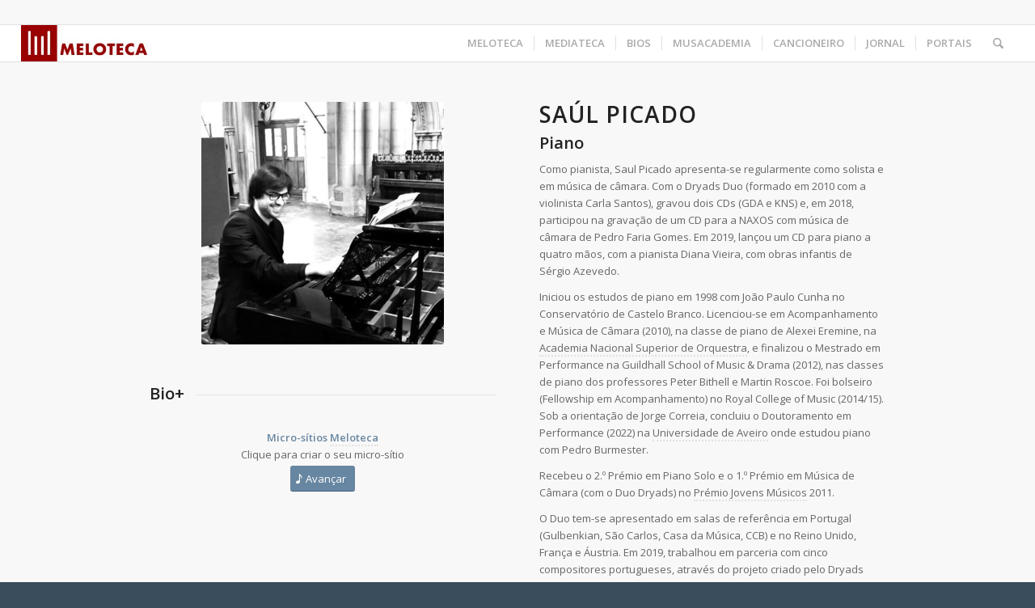

--- FILE ---
content_type: text/html; charset=UTF-8
request_url: https://www.meloteca.com/portfolio-item/saul-picado/
body_size: 22696
content:
<!DOCTYPE html>
<html lang="pt-PT" class="html_stretched responsive av-preloader-active av-preloader-enabled  html_header_top html_logo_left html_main_nav_header html_menu_right html_custom html_header_sticky html_header_shrinking_disabled html_header_topbar_active html_mobile_menu_tablet html_header_searchicon html_content_align_left html_header_unstick_top_disabled html_header_stretch html_elegant-blog html_av-overlay-side html_av-overlay-side-classic html_av-submenu-noclone html_entry_id_1085 av-cookies-no-cookie-consent av-no-preview av-default-lightbox html_text_menu_active av-mobile-menu-switch-default">
<head>
<meta charset="UTF-8" />
<meta name="robots" content="index, follow" />


<!-- mobile setting -->
<meta name="viewport" content="width=device-width, initial-scale=1">

<!-- Scripts/CSS and wp_head hook -->
<title>Saúl Picado &#8211; Meloteca</title>
<script type='text/javascript' id='asp-c65f18e5-js-before'>if ( typeof window.ASP == 'undefined') { window.ASP = {wp_rocket_exception: "DOMContentLoaded", ajaxurl: "https:\/\/www.meloteca.com\/wp-admin\/admin-ajax.php", backend_ajaxurl: "https:\/\/www.meloteca.com\/wp-admin\/admin-ajax.php", asp_url: "https:\/\/www.meloteca.com\/wp-content\/plugins\/ajax-search-pro\/", upload_url: "https:\/\/www.meloteca.com\/wp-content\/uploads\/asp_upload\/", detect_ajax: 0, media_query: "jB6w38", version: "4.27.2", build: 5095, pageHTML: "", additional_scripts: [{"handle":"wd-asp-ajaxsearchpro","src":"https:\/\/www.meloteca.com\/wp-content\/plugins\/ajax-search-pro\/js\/min\/plugin\/merged\/asp.min.js","prereq":false}], script_async_load: false, font_url: "https:\/\/www.meloteca.com\/wp-content\/plugins\/ajax-search-pro\/css\/fonts\/icons\/icons2.woff2", init_only_in_viewport: true, highlight: {"enabled":false,"data":[]}, debug: false, instances: {}, analytics: {"method":"event","tracking_id":"","event":{"focus":{"active":true,"action":"focus","category":"ASP {search_id} | {search_name}","label":"Input focus","value":"1"},"search_start":{"active":false,"action":"search_start","category":"ASP {search_id} | {search_name}","label":"Phrase: {phrase}","value":"1"},"search_end":{"active":true,"action":"search_end","category":"ASP {search_id} | {search_name}","label":"{phrase} | {results_count}","value":"1"},"magnifier":{"active":true,"action":"magnifier","category":"ASP {search_id} | {search_name}","label":"Magnifier clicked","value":"1"},"return":{"active":true,"action":"return","category":"ASP {search_id} | {search_name}","label":"Return button pressed","value":"1"},"try_this":{"active":true,"action":"try_this","category":"ASP {search_id} | {search_name}","label":"Try this click | {phrase}","value":"1"},"facet_change":{"active":false,"action":"facet_change","category":"ASP {search_id} | {search_name}","label":"{option_label} | {option_value}","value":"1"},"result_click":{"active":true,"action":"result_click","category":"ASP {search_id} | {search_name}","label":"{result_title} | {result_url}","value":"1"}}}}};</script><meta name='robots' content='max-image-preview:large' />
	<style>img:is([sizes="auto" i], [sizes^="auto," i]) { contain-intrinsic-size: 3000px 1500px }</style>
	<link rel='dns-prefetch' href='//www.googletagmanager.com' />

<link rel="alternate" type="application/rss+xml" title="Meloteca &raquo; Feed" href="https://www.meloteca.com/feed/" />
<link rel="alternate" type="application/rss+xml" title="Meloteca &raquo; Feed de comentários" href="https://www.meloteca.com/comments/feed/" />
<link rel="alternate" type="text/calendar" title="Meloteca &raquo; iCal Feed" href="https://www.meloteca.com/eventos/?ical=1" />

<!-- google webfont font replacement -->

			<script type='text/javascript'>

				(function() {

					/*	check if webfonts are disabled by user setting via cookie - or user must opt in.	*/
					var html = document.getElementsByTagName('html')[0];
					var cookie_check = html.className.indexOf('av-cookies-needs-opt-in') >= 0 || html.className.indexOf('av-cookies-can-opt-out') >= 0;
					var allow_continue = true;
					var silent_accept_cookie = html.className.indexOf('av-cookies-user-silent-accept') >= 0;

					if( cookie_check && ! silent_accept_cookie )
					{
						if( ! document.cookie.match(/aviaCookieConsent/) || html.className.indexOf('av-cookies-session-refused') >= 0 )
						{
							allow_continue = false;
						}
						else
						{
							if( ! document.cookie.match(/aviaPrivacyRefuseCookiesHideBar/) )
							{
								allow_continue = false;
							}
							else if( ! document.cookie.match(/aviaPrivacyEssentialCookiesEnabled/) )
							{
								allow_continue = false;
							}
							else if( document.cookie.match(/aviaPrivacyGoogleWebfontsDisabled/) )
							{
								allow_continue = false;
							}
						}
					}

					if( allow_continue )
					{
						var f = document.createElement('link');

						f.type 	= 'text/css';
						f.rel 	= 'stylesheet';
						f.href 	= 'https://fonts.googleapis.com/css?family=Open+Sans:400,600&display=auto';
						f.id 	= 'avia-google-webfont';

						document.getElementsByTagName('head')[0].appendChild(f);
					}
				})();

			</script>
			<link rel='stylesheet' id='FontAwesome_5-css' href='https://www.meloteca.com/wp-content/plugins/wpdevart_vertical_menu-pro/includes/fonts/css/fontawesome-all.min.css?ver=6.8.3' type='text/css' media='all' />
<link rel='stylesheet' id='wpdevart_vertical_menu_front-css' href='https://www.meloteca.com/wp-content/plugins/wpdevart_vertical_menu-pro/includes/frontend/css/front_end.css?ver=6.8.3' type='text/css' media='all' />
<style id='wp-emoji-styles-inline-css' type='text/css'>

	img.wp-smiley, img.emoji {
		display: inline !important;
		border: none !important;
		box-shadow: none !important;
		height: 1em !important;
		width: 1em !important;
		margin: 0 0.07em !important;
		vertical-align: -0.1em !important;
		background: none !important;
		padding: 0 !important;
	}
</style>
<link rel='stylesheet' id='wp-block-library-css' href='https://www.meloteca.com/wp-includes/css/dist/block-library/style.min.css?ver=6.8.3' type='text/css' media='all' />
<style id='global-styles-inline-css' type='text/css'>
:root{--wp--preset--aspect-ratio--square: 1;--wp--preset--aspect-ratio--4-3: 4/3;--wp--preset--aspect-ratio--3-4: 3/4;--wp--preset--aspect-ratio--3-2: 3/2;--wp--preset--aspect-ratio--2-3: 2/3;--wp--preset--aspect-ratio--16-9: 16/9;--wp--preset--aspect-ratio--9-16: 9/16;--wp--preset--color--black: #000000;--wp--preset--color--cyan-bluish-gray: #abb8c3;--wp--preset--color--white: #ffffff;--wp--preset--color--pale-pink: #f78da7;--wp--preset--color--vivid-red: #cf2e2e;--wp--preset--color--luminous-vivid-orange: #ff6900;--wp--preset--color--luminous-vivid-amber: #fcb900;--wp--preset--color--light-green-cyan: #7bdcb5;--wp--preset--color--vivid-green-cyan: #00d084;--wp--preset--color--pale-cyan-blue: #8ed1fc;--wp--preset--color--vivid-cyan-blue: #0693e3;--wp--preset--color--vivid-purple: #9b51e0;--wp--preset--color--metallic-red: #b02b2c;--wp--preset--color--maximum-yellow-red: #edae44;--wp--preset--color--yellow-sun: #eeee22;--wp--preset--color--palm-leaf: #83a846;--wp--preset--color--aero: #7bb0e7;--wp--preset--color--old-lavender: #745f7e;--wp--preset--color--steel-teal: #5f8789;--wp--preset--color--raspberry-pink: #d65799;--wp--preset--color--medium-turquoise: #4ecac2;--wp--preset--gradient--vivid-cyan-blue-to-vivid-purple: linear-gradient(135deg,rgba(6,147,227,1) 0%,rgb(155,81,224) 100%);--wp--preset--gradient--light-green-cyan-to-vivid-green-cyan: linear-gradient(135deg,rgb(122,220,180) 0%,rgb(0,208,130) 100%);--wp--preset--gradient--luminous-vivid-amber-to-luminous-vivid-orange: linear-gradient(135deg,rgba(252,185,0,1) 0%,rgba(255,105,0,1) 100%);--wp--preset--gradient--luminous-vivid-orange-to-vivid-red: linear-gradient(135deg,rgba(255,105,0,1) 0%,rgb(207,46,46) 100%);--wp--preset--gradient--very-light-gray-to-cyan-bluish-gray: linear-gradient(135deg,rgb(238,238,238) 0%,rgb(169,184,195) 100%);--wp--preset--gradient--cool-to-warm-spectrum: linear-gradient(135deg,rgb(74,234,220) 0%,rgb(151,120,209) 20%,rgb(207,42,186) 40%,rgb(238,44,130) 60%,rgb(251,105,98) 80%,rgb(254,248,76) 100%);--wp--preset--gradient--blush-light-purple: linear-gradient(135deg,rgb(255,206,236) 0%,rgb(152,150,240) 100%);--wp--preset--gradient--blush-bordeaux: linear-gradient(135deg,rgb(254,205,165) 0%,rgb(254,45,45) 50%,rgb(107,0,62) 100%);--wp--preset--gradient--luminous-dusk: linear-gradient(135deg,rgb(255,203,112) 0%,rgb(199,81,192) 50%,rgb(65,88,208) 100%);--wp--preset--gradient--pale-ocean: linear-gradient(135deg,rgb(255,245,203) 0%,rgb(182,227,212) 50%,rgb(51,167,181) 100%);--wp--preset--gradient--electric-grass: linear-gradient(135deg,rgb(202,248,128) 0%,rgb(113,206,126) 100%);--wp--preset--gradient--midnight: linear-gradient(135deg,rgb(2,3,129) 0%,rgb(40,116,252) 100%);--wp--preset--font-size--small: 1rem;--wp--preset--font-size--medium: 1.125rem;--wp--preset--font-size--large: 1.75rem;--wp--preset--font-size--x-large: clamp(1.75rem, 3vw, 2.25rem);--wp--preset--spacing--20: 0.44rem;--wp--preset--spacing--30: 0.67rem;--wp--preset--spacing--40: 1rem;--wp--preset--spacing--50: 1.5rem;--wp--preset--spacing--60: 2.25rem;--wp--preset--spacing--70: 3.38rem;--wp--preset--spacing--80: 5.06rem;--wp--preset--shadow--natural: 6px 6px 9px rgba(0, 0, 0, 0.2);--wp--preset--shadow--deep: 12px 12px 50px rgba(0, 0, 0, 0.4);--wp--preset--shadow--sharp: 6px 6px 0px rgba(0, 0, 0, 0.2);--wp--preset--shadow--outlined: 6px 6px 0px -3px rgba(255, 255, 255, 1), 6px 6px rgba(0, 0, 0, 1);--wp--preset--shadow--crisp: 6px 6px 0px rgba(0, 0, 0, 1);}:root { --wp--style--global--content-size: 800px;--wp--style--global--wide-size: 1130px; }:where(body) { margin: 0; }.wp-site-blocks > .alignleft { float: left; margin-right: 2em; }.wp-site-blocks > .alignright { float: right; margin-left: 2em; }.wp-site-blocks > .aligncenter { justify-content: center; margin-left: auto; margin-right: auto; }:where(.is-layout-flex){gap: 0.5em;}:where(.is-layout-grid){gap: 0.5em;}.is-layout-flow > .alignleft{float: left;margin-inline-start: 0;margin-inline-end: 2em;}.is-layout-flow > .alignright{float: right;margin-inline-start: 2em;margin-inline-end: 0;}.is-layout-flow > .aligncenter{margin-left: auto !important;margin-right: auto !important;}.is-layout-constrained > .alignleft{float: left;margin-inline-start: 0;margin-inline-end: 2em;}.is-layout-constrained > .alignright{float: right;margin-inline-start: 2em;margin-inline-end: 0;}.is-layout-constrained > .aligncenter{margin-left: auto !important;margin-right: auto !important;}.is-layout-constrained > :where(:not(.alignleft):not(.alignright):not(.alignfull)){max-width: var(--wp--style--global--content-size);margin-left: auto !important;margin-right: auto !important;}.is-layout-constrained > .alignwide{max-width: var(--wp--style--global--wide-size);}body .is-layout-flex{display: flex;}.is-layout-flex{flex-wrap: wrap;align-items: center;}.is-layout-flex > :is(*, div){margin: 0;}body .is-layout-grid{display: grid;}.is-layout-grid > :is(*, div){margin: 0;}body{padding-top: 0px;padding-right: 0px;padding-bottom: 0px;padding-left: 0px;}a:where(:not(.wp-element-button)){text-decoration: underline;}:root :where(.wp-element-button, .wp-block-button__link){background-color: #32373c;border-width: 0;color: #fff;font-family: inherit;font-size: inherit;line-height: inherit;padding: calc(0.667em + 2px) calc(1.333em + 2px);text-decoration: none;}.has-black-color{color: var(--wp--preset--color--black) !important;}.has-cyan-bluish-gray-color{color: var(--wp--preset--color--cyan-bluish-gray) !important;}.has-white-color{color: var(--wp--preset--color--white) !important;}.has-pale-pink-color{color: var(--wp--preset--color--pale-pink) !important;}.has-vivid-red-color{color: var(--wp--preset--color--vivid-red) !important;}.has-luminous-vivid-orange-color{color: var(--wp--preset--color--luminous-vivid-orange) !important;}.has-luminous-vivid-amber-color{color: var(--wp--preset--color--luminous-vivid-amber) !important;}.has-light-green-cyan-color{color: var(--wp--preset--color--light-green-cyan) !important;}.has-vivid-green-cyan-color{color: var(--wp--preset--color--vivid-green-cyan) !important;}.has-pale-cyan-blue-color{color: var(--wp--preset--color--pale-cyan-blue) !important;}.has-vivid-cyan-blue-color{color: var(--wp--preset--color--vivid-cyan-blue) !important;}.has-vivid-purple-color{color: var(--wp--preset--color--vivid-purple) !important;}.has-metallic-red-color{color: var(--wp--preset--color--metallic-red) !important;}.has-maximum-yellow-red-color{color: var(--wp--preset--color--maximum-yellow-red) !important;}.has-yellow-sun-color{color: var(--wp--preset--color--yellow-sun) !important;}.has-palm-leaf-color{color: var(--wp--preset--color--palm-leaf) !important;}.has-aero-color{color: var(--wp--preset--color--aero) !important;}.has-old-lavender-color{color: var(--wp--preset--color--old-lavender) !important;}.has-steel-teal-color{color: var(--wp--preset--color--steel-teal) !important;}.has-raspberry-pink-color{color: var(--wp--preset--color--raspberry-pink) !important;}.has-medium-turquoise-color{color: var(--wp--preset--color--medium-turquoise) !important;}.has-black-background-color{background-color: var(--wp--preset--color--black) !important;}.has-cyan-bluish-gray-background-color{background-color: var(--wp--preset--color--cyan-bluish-gray) !important;}.has-white-background-color{background-color: var(--wp--preset--color--white) !important;}.has-pale-pink-background-color{background-color: var(--wp--preset--color--pale-pink) !important;}.has-vivid-red-background-color{background-color: var(--wp--preset--color--vivid-red) !important;}.has-luminous-vivid-orange-background-color{background-color: var(--wp--preset--color--luminous-vivid-orange) !important;}.has-luminous-vivid-amber-background-color{background-color: var(--wp--preset--color--luminous-vivid-amber) !important;}.has-light-green-cyan-background-color{background-color: var(--wp--preset--color--light-green-cyan) !important;}.has-vivid-green-cyan-background-color{background-color: var(--wp--preset--color--vivid-green-cyan) !important;}.has-pale-cyan-blue-background-color{background-color: var(--wp--preset--color--pale-cyan-blue) !important;}.has-vivid-cyan-blue-background-color{background-color: var(--wp--preset--color--vivid-cyan-blue) !important;}.has-vivid-purple-background-color{background-color: var(--wp--preset--color--vivid-purple) !important;}.has-metallic-red-background-color{background-color: var(--wp--preset--color--metallic-red) !important;}.has-maximum-yellow-red-background-color{background-color: var(--wp--preset--color--maximum-yellow-red) !important;}.has-yellow-sun-background-color{background-color: var(--wp--preset--color--yellow-sun) !important;}.has-palm-leaf-background-color{background-color: var(--wp--preset--color--palm-leaf) !important;}.has-aero-background-color{background-color: var(--wp--preset--color--aero) !important;}.has-old-lavender-background-color{background-color: var(--wp--preset--color--old-lavender) !important;}.has-steel-teal-background-color{background-color: var(--wp--preset--color--steel-teal) !important;}.has-raspberry-pink-background-color{background-color: var(--wp--preset--color--raspberry-pink) !important;}.has-medium-turquoise-background-color{background-color: var(--wp--preset--color--medium-turquoise) !important;}.has-black-border-color{border-color: var(--wp--preset--color--black) !important;}.has-cyan-bluish-gray-border-color{border-color: var(--wp--preset--color--cyan-bluish-gray) !important;}.has-white-border-color{border-color: var(--wp--preset--color--white) !important;}.has-pale-pink-border-color{border-color: var(--wp--preset--color--pale-pink) !important;}.has-vivid-red-border-color{border-color: var(--wp--preset--color--vivid-red) !important;}.has-luminous-vivid-orange-border-color{border-color: var(--wp--preset--color--luminous-vivid-orange) !important;}.has-luminous-vivid-amber-border-color{border-color: var(--wp--preset--color--luminous-vivid-amber) !important;}.has-light-green-cyan-border-color{border-color: var(--wp--preset--color--light-green-cyan) !important;}.has-vivid-green-cyan-border-color{border-color: var(--wp--preset--color--vivid-green-cyan) !important;}.has-pale-cyan-blue-border-color{border-color: var(--wp--preset--color--pale-cyan-blue) !important;}.has-vivid-cyan-blue-border-color{border-color: var(--wp--preset--color--vivid-cyan-blue) !important;}.has-vivid-purple-border-color{border-color: var(--wp--preset--color--vivid-purple) !important;}.has-metallic-red-border-color{border-color: var(--wp--preset--color--metallic-red) !important;}.has-maximum-yellow-red-border-color{border-color: var(--wp--preset--color--maximum-yellow-red) !important;}.has-yellow-sun-border-color{border-color: var(--wp--preset--color--yellow-sun) !important;}.has-palm-leaf-border-color{border-color: var(--wp--preset--color--palm-leaf) !important;}.has-aero-border-color{border-color: var(--wp--preset--color--aero) !important;}.has-old-lavender-border-color{border-color: var(--wp--preset--color--old-lavender) !important;}.has-steel-teal-border-color{border-color: var(--wp--preset--color--steel-teal) !important;}.has-raspberry-pink-border-color{border-color: var(--wp--preset--color--raspberry-pink) !important;}.has-medium-turquoise-border-color{border-color: var(--wp--preset--color--medium-turquoise) !important;}.has-vivid-cyan-blue-to-vivid-purple-gradient-background{background: var(--wp--preset--gradient--vivid-cyan-blue-to-vivid-purple) !important;}.has-light-green-cyan-to-vivid-green-cyan-gradient-background{background: var(--wp--preset--gradient--light-green-cyan-to-vivid-green-cyan) !important;}.has-luminous-vivid-amber-to-luminous-vivid-orange-gradient-background{background: var(--wp--preset--gradient--luminous-vivid-amber-to-luminous-vivid-orange) !important;}.has-luminous-vivid-orange-to-vivid-red-gradient-background{background: var(--wp--preset--gradient--luminous-vivid-orange-to-vivid-red) !important;}.has-very-light-gray-to-cyan-bluish-gray-gradient-background{background: var(--wp--preset--gradient--very-light-gray-to-cyan-bluish-gray) !important;}.has-cool-to-warm-spectrum-gradient-background{background: var(--wp--preset--gradient--cool-to-warm-spectrum) !important;}.has-blush-light-purple-gradient-background{background: var(--wp--preset--gradient--blush-light-purple) !important;}.has-blush-bordeaux-gradient-background{background: var(--wp--preset--gradient--blush-bordeaux) !important;}.has-luminous-dusk-gradient-background{background: var(--wp--preset--gradient--luminous-dusk) !important;}.has-pale-ocean-gradient-background{background: var(--wp--preset--gradient--pale-ocean) !important;}.has-electric-grass-gradient-background{background: var(--wp--preset--gradient--electric-grass) !important;}.has-midnight-gradient-background{background: var(--wp--preset--gradient--midnight) !important;}.has-small-font-size{font-size: var(--wp--preset--font-size--small) !important;}.has-medium-font-size{font-size: var(--wp--preset--font-size--medium) !important;}.has-large-font-size{font-size: var(--wp--preset--font-size--large) !important;}.has-x-large-font-size{font-size: var(--wp--preset--font-size--x-large) !important;}
:where(.wp-block-post-template.is-layout-flex){gap: 1.25em;}:where(.wp-block-post-template.is-layout-grid){gap: 1.25em;}
:where(.wp-block-columns.is-layout-flex){gap: 2em;}:where(.wp-block-columns.is-layout-grid){gap: 2em;}
:root :where(.wp-block-pullquote){font-size: 1.5em;line-height: 1.6;}
</style>
<link rel='stylesheet' id='qtip2css-css' href='https://www.meloteca.com/wp-content/plugins/wordpress-tooltips/js/qtip2/jquery.qtip.min.css?ver=6.8.3' type='text/css' media='all' />
<link rel='stylesheet' id='directorycss-css' href='https://www.meloteca.com/wp-content/plugins/wordpress-tooltips/js/jdirectory/directory.min.css?ver=6.8.3' type='text/css' media='all' />
<link rel='stylesheet' id='animate-css' href='https://www.meloteca.com/wp-content/plugins/wp-quiz/assets/frontend/css/animate.css?ver=3.6.0' type='text/css' media='all' />
<link rel='stylesheet' id='wp-quiz-css' href='https://www.meloteca.com/wp-content/plugins/wp-quiz/assets/frontend/css/wp-quiz.css?ver=2.0.10' type='text/css' media='all' />
<link rel='stylesheet' id='cf-front-css' href='https://www.meloteca.com/wp-content/plugins/caldera-forms/assets/build/css/caldera-forms-front.min.css?ver=1.9.5' type='text/css' media='all' />
<link rel='stylesheet' id='avia-merged-styles-css' href='https://www.meloteca.com/wp-content/uploads/dynamic_avia/avia-merged-styles-4251243cc4ef1b43e08d6bad7bedfbc1---690ae76325122.css' type='text/css' media='all' />
<link rel='stylesheet' id='avia-single-post-1085-css' href='https://www.meloteca.com/wp-content/uploads/dynamic_avia/avia_posts_css/post-1085.css?ver=ver-1762347113' type='text/css' media='all' />
<script type="text/javascript" src="https://www.meloteca.com/wp-includes/js/jquery/jquery.min.js?ver=3.7.1" id="jquery-core-js"></script>
<script type="text/javascript" src="https://www.meloteca.com/wp-includes/js/jquery/jquery-migrate.min.js?ver=3.4.1" id="jquery-migrate-js"></script>
<script type="text/javascript" src="https://www.meloteca.com/wp-content/plugins/wpdevart_vertical_menu-pro/includes/frontend/js/front_end.js?ver=6.8.3" id="wpdevart_vertical_menu_js-js"></script>
<script type="text/javascript" src="https://www.meloteca.com/wp-content/plugins/wordpress-tooltips/js/qtip2/jquery.qtip.min.js?ver=6.8.3" id="qtip2js-js"></script>
<script type="text/javascript" src="https://www.meloteca.com/wp-content/plugins/wordpress-tooltips/js/jdirectory/jquery.directory.min.js?ver=6.8.3" id="directoryjs-js"></script>

<!-- Google tag (gtag.js) snippet added by Site Kit -->
<!-- Google Analytics snippet added by Site Kit -->
<script type="text/javascript" src="https://www.googletagmanager.com/gtag/js?id=GT-KDDNSDH" id="google_gtagjs-js" async></script>
<script type="text/javascript" id="google_gtagjs-js-after">
/* <![CDATA[ */
window.dataLayer = window.dataLayer || [];function gtag(){dataLayer.push(arguments);}
gtag("set","linker",{"domains":["www.meloteca.com"]});
gtag("js", new Date());
gtag("set", "developer_id.dZTNiMT", true);
gtag("config", "GT-KDDNSDH");
/* ]]> */
</script>
<script type="text/javascript" src="https://www.meloteca.com/wp-content/uploads/dynamic_avia/avia-head-scripts-4eef96767e7ec578c4dcc5eae96076c2---690ae7632ddac.js" id="avia-head-scripts-js"></script>
<link rel="https://api.w.org/" href="https://www.meloteca.com/wp-json/" /><link rel="alternate" title="JSON" type="application/json" href="https://www.meloteca.com/wp-json/wp/v2/portfolio/1085" /><link rel="EditURI" type="application/rsd+xml" title="RSD" href="https://www.meloteca.com/xmlrpc.php?rsd" />
<meta name="generator" content="WordPress 6.8.3" />
<link rel="canonical" href="https://www.meloteca.com/portfolio-item/saul-picado/" />
<link rel='shortlink' href='https://www.meloteca.com/?p=1085' />
<link rel="alternate" title="oEmbed (JSON)" type="application/json+oembed" href="https://www.meloteca.com/wp-json/oembed/1.0/embed?url=https%3A%2F%2Fwww.meloteca.com%2Fportfolio-item%2Fsaul-picado%2F" />
<link rel="alternate" title="oEmbed (XML)" type="text/xml+oembed" href="https://www.meloteca.com/wp-json/oembed/1.0/embed?url=https%3A%2F%2Fwww.meloteca.com%2Fportfolio-item%2Fsaul-picado%2F&#038;format=xml" />
<meta name="generator" content="Site Kit by Google 1.163.0" /> 	<script type="text/javascript">	
	if(typeof jQuery=='undefined')
	{
		document.write('<'+'script src="https://www.meloteca.com/wp-content/plugins//wordpress-tooltips/js/qtip/jquery.js" type="text/javascript"></'+'script>');
	}
	</script>
	<script type="text/javascript">

	function toolTips(whichID,theTipContent)
	{
    		theTipContent = theTipContent.replace('[[[[[','');
    		theTipContent = theTipContent.replace(']]]]]','');
    		theTipContent = theTipContent.replace('@@@@','');
    		theTipContent = theTipContent.replace('####','');
    		theTipContent = theTipContent.replace('%%%%','');
    		theTipContent = theTipContent.replace('//##','');
    		theTipContent = theTipContent.replace('##]]','');
    		    		    		    		
			jQuery(whichID).qtip
			(
				{
					content:
					{
						text:theTipContent,
												
					},
   					style:
   					{
   					   						classes:' qtip-dark wordpress-tooltip-free qtip-rounded qtip-shadow '
    				},
    				position:
    				{
    					viewport: jQuery(window),
    					my: 'bottom center',
    					at: 'top center'
    				},
					show:'mouseover',
					hide: { fixed: true, delay: 200 }
				}
			)
	}
</script>
	
	<style type="text/css">
	.tooltips_table .tooltipsall
	{
		border-bottom:none !important;
	}
	.tooltips_table span {
    color: inherit !important;
	}
	.qtip-content .tooltipsall
	{
		border-bottom:none !important;
		color: inherit !important;
	}
	
		.tooltipsincontent
	{
		border-bottom:2px dotted #888;	
	}

	.tooltipsPopupCreditLink a
	{
		color:gray;
	}	
	</style>
			<style type="text/css">
			.navitems a
			{
				text-decoration: none !important;
			}
		</style>
		<meta name="tec-api-version" content="v1"><meta name="tec-api-origin" content="https://www.meloteca.com"><link rel="alternate" href="https://www.meloteca.com/wp-json/tribe/events/v1/" />
<link rel="icon" href="https://www.meloteca.com/wp-content/uploads/2018/03/logo_icon-300x300.jpg" type="image/x-icon">
<!--[if lt IE 9]><script src="https://www.meloteca.com/wp-content/themes/enfold/js/html5shiv.js"></script><![endif]--><link rel="profile" href="https://gmpg.org/xfn/11" />
<link rel="alternate" type="application/rss+xml" title="Meloteca RSS2 Feed" href="https://www.meloteca.com/feed/" />
<link rel="pingback" href="https://www.meloteca.com/xmlrpc.php" />

<style type='text/css' media='screen'>
 #top #header_main > .container, #top #header_main > .container .main_menu  .av-main-nav > li > a, #top #header_main #menu-item-shop .cart_dropdown_link{ height:45px; line-height: 45px; }
 .html_top_nav_header .av-logo-container{ height:45px;  }
 .html_header_top.html_header_sticky #top #wrap_all #main{ padding-top:75px; } 
</style>
<meta name="google-site-verification" content="A9BBoy-ECzsIfoXes0pHd6wH65XF_-kqFGNiUm_Vx50">
<!-- To speed up the rendering and to display the site as fast as possible to the user we include some styles and scripts for above the fold content inline -->
<script type="text/javascript">'use strict';var avia_is_mobile=!1;if(/Android|webOS|iPhone|iPad|iPod|BlackBerry|IEMobile|Opera Mini/i.test(navigator.userAgent)&&'ontouchstart' in document.documentElement){avia_is_mobile=!0;document.documentElement.className+=' avia_mobile '}
else{document.documentElement.className+=' avia_desktop '};document.documentElement.className+=' js_active ';(function(){var e=['-webkit-','-moz-','-ms-',''],n='',o=!1,a=!1;for(var t in e){if(e[t]+'transform' in document.documentElement.style){o=!0;n=e[t]+'transform'};if(e[t]+'perspective' in document.documentElement.style){a=!0}};if(o){document.documentElement.className+=' avia_transform '};if(a){document.documentElement.className+=' avia_transform3d '};if(typeof document.getElementsByClassName=='function'&&typeof document.documentElement.getBoundingClientRect=='function'&&avia_is_mobile==!1){if(n&&window.innerHeight>0){setTimeout(function(){var e=0,o={},a=0,t=document.getElementsByClassName('av-parallax'),i=window.pageYOffset||document.documentElement.scrollTop;for(e=0;e<t.length;e++){t[e].style.top='0px';o=t[e].getBoundingClientRect();a=Math.ceil((window.innerHeight+i-o.top)*0.3);t[e].style[n]='translate(0px, '+a+'px)';t[e].style.top='auto';t[e].className+=' enabled-parallax '}},50)}}})();</script><link rel="icon" href="https://www.meloteca.com/wp-content/uploads/2018/09/cropped-logo_icon-32x32.jpg" sizes="32x32" />
<link rel="icon" href="https://www.meloteca.com/wp-content/uploads/2018/09/cropped-logo_icon-192x192.jpg" sizes="192x192" />
<link rel="apple-touch-icon" href="https://www.meloteca.com/wp-content/uploads/2018/09/cropped-logo_icon-180x180.jpg" />
<meta name="msapplication-TileImage" content="https://www.meloteca.com/wp-content/uploads/2018/09/cropped-logo_icon-270x270.jpg" />
		<style type="text/css" id="wp-custom-css">
			.avia-related-tooltip {
    display: none !important;
}
		</style>
		<style type="text/css">
		@font-face {font-family: 'entypo-fontello-enfold'; font-weight: normal; font-style: normal; font-display: auto;
		src: url('https://www.meloteca.com/wp-content/themes/enfold/config-templatebuilder/avia-template-builder/assets/fonts/entypo-fontello-enfold/entypo-fontello-enfold.woff2') format('woff2'),
		url('https://www.meloteca.com/wp-content/themes/enfold/config-templatebuilder/avia-template-builder/assets/fonts/entypo-fontello-enfold/entypo-fontello-enfold.woff') format('woff'),
		url('https://www.meloteca.com/wp-content/themes/enfold/config-templatebuilder/avia-template-builder/assets/fonts/entypo-fontello-enfold/entypo-fontello-enfold.ttf') format('truetype'),
		url('https://www.meloteca.com/wp-content/themes/enfold/config-templatebuilder/avia-template-builder/assets/fonts/entypo-fontello-enfold/entypo-fontello-enfold.svg#entypo-fontello-enfold') format('svg'),
		url('https://www.meloteca.com/wp-content/themes/enfold/config-templatebuilder/avia-template-builder/assets/fonts/entypo-fontello-enfold/entypo-fontello-enfold.eot'),
		url('https://www.meloteca.com/wp-content/themes/enfold/config-templatebuilder/avia-template-builder/assets/fonts/entypo-fontello-enfold/entypo-fontello-enfold.eot?#iefix') format('embedded-opentype');
		}

		#top .avia-font-entypo-fontello-enfold, body .avia-font-entypo-fontello-enfold, html body [data-av_iconfont='entypo-fontello-enfold']:before{ font-family: 'entypo-fontello-enfold'; }
		
		@font-face {font-family: 'entypo-fontello'; font-weight: normal; font-style: normal; font-display: auto;
		src: url('https://www.meloteca.com/wp-content/themes/enfold/config-templatebuilder/avia-template-builder/assets/fonts/entypo-fontello/entypo-fontello.woff2') format('woff2'),
		url('https://www.meloteca.com/wp-content/themes/enfold/config-templatebuilder/avia-template-builder/assets/fonts/entypo-fontello/entypo-fontello.woff') format('woff'),
		url('https://www.meloteca.com/wp-content/themes/enfold/config-templatebuilder/avia-template-builder/assets/fonts/entypo-fontello/entypo-fontello.ttf') format('truetype'),
		url('https://www.meloteca.com/wp-content/themes/enfold/config-templatebuilder/avia-template-builder/assets/fonts/entypo-fontello/entypo-fontello.svg#entypo-fontello') format('svg'),
		url('https://www.meloteca.com/wp-content/themes/enfold/config-templatebuilder/avia-template-builder/assets/fonts/entypo-fontello/entypo-fontello.eot'),
		url('https://www.meloteca.com/wp-content/themes/enfold/config-templatebuilder/avia-template-builder/assets/fonts/entypo-fontello/entypo-fontello.eot?#iefix') format('embedded-opentype');
		}

		#top .avia-font-entypo-fontello, body .avia-font-entypo-fontello, html body [data-av_iconfont='entypo-fontello']:before{ font-family: 'entypo-fontello'; }
		</style>

<!--
Debugging Info for Theme support: 

Theme: Enfold
Version: 7.1.3
Installed: enfold
AviaFramework Version: 5.6
AviaBuilder Version: 6.0
aviaElementManager Version: 1.0.1
ML:512-PU:159-PLA:18
WP:6.8.3
Compress: CSS:all theme files - JS:all theme files
Updates: enabled - deprecated Envato API - register Envato Token
PLAu:18
--><noscript><style id="rocket-lazyload-nojs-css">.rll-youtube-player, [data-lazy-src]{display:none !important;}</style></noscript>
<meta name="generator" content="AccelerateWP 3.19.0.1-1.1-28" data-wpr-features="wpr_lazyload_images wpr_lazyload_iframes wpr_preload_links wpr_desktop" /></head>

<body id="top" class="wp-singular portfolio-template-default single single-portfolio postid-1085 wp-theme-enfold stretched rtl_columns av-curtain-numeric open_sans tribe-no-js post-type-portfolio post_tag-pianistas-portugueses portfolio_entries-bios portfolio_entries-piano avia-responsive-images-support" itemscope="itemscope" itemtype="https://schema.org/WebPage" >

	<div class='av-siteloader-wrap av-transition-enabled av-transition-with-logo'><div data-rocket-location-hash="e9ca80301fc1d818ec819f3c717b8709" class="av-siteloader-inner"><div data-rocket-location-hash="aebb355074671c95d758e501a846ff57" class="av-siteloader-cell"><img class='av-preloading-logo' src="data:image/svg+xml,%3Csvg%20xmlns='http://www.w3.org/2000/svg'%20viewBox='0%200%200%200'%3E%3C/svg%3E" alt='Loading' title='Loading' data-lazy-src="https://www.meloteca.com/wp-content/uploads/2018/03/logo_preloader.jpg" /><noscript><img class='av-preloading-logo' src='https://www.meloteca.com/wp-content/uploads/2018/03/logo_preloader.jpg' alt='Loading' title='Loading' /></noscript><div class="av-siteloader"><div class="av-siteloader-extra"></div></div></div></div></div>
	<div id='wrap_all'>

	
<header id='header' class='all_colors header_color light_bg_color  av_header_top av_logo_left av_main_nav_header av_menu_right av_custom av_header_sticky av_header_shrinking_disabled av_header_stretch av_mobile_menu_tablet av_header_searchicon av_header_unstick_top_disabled av_seperator_small_border av_bottom_nav_disabled ' aria-label="Header" data-av_shrink_factor='50' role="banner" itemscope="itemscope" itemtype="https://schema.org/WPHeader" >

		<div id='header_meta' class='container_wrap container_wrap_meta  av_secondary_right av_extra_header_active av_entry_id_1085'>

			      <div class='container'>
			      			      </div>
		</div>

		<div  id='header_main' class='container_wrap container_wrap_logo'>

        <div class='container av-logo-container'><div class='inner-container'><span class='logo avia-standard-logo'><a href='https://www.meloteca.com/' class='' aria-label='Meloteca' ><img src="data:image/svg+xml,%3Csvg%20xmlns='http://www.w3.org/2000/svg'%20viewBox='0%200%20300%20100'%3E%3C/svg%3E" height="100" width="300" alt='Meloteca' title='' data-lazy-src="https://www.meloteca.com/wp-content/uploads/2018/03/Logomarca-MELOTECA-300x86.jpg" /><noscript><img src="https://www.meloteca.com/wp-content/uploads/2018/03/Logomarca-MELOTECA-300x86.jpg" height="100" width="300" alt='Meloteca' title='' /></noscript></a></span><nav class='main_menu' data-selectname='Select a page'  role="navigation" itemscope="itemscope" itemtype="https://schema.org/SiteNavigationElement" ><div class="avia-menu av-main-nav-wrap"><ul role="menu" class="menu av-main-nav" id="avia-menu"><li role="menuitem" id="menu-item-23" class="menu-item menu-item-type-custom menu-item-object-custom menu-item-has-children menu-item-top-level menu-item-top-level-1"><a href="#" itemprop="url" tabindex="0"><span class="avia-bullet"></span><span class="avia-menu-text">MELOTECA</span><span class="avia-menu-fx"><span class="avia-arrow-wrap"><span class="avia-arrow"></span></span></span></a>


<ul class="sub-menu">
	<li role="menuitem" id="menu-item-22" class="menu-item menu-item-type-post_type menu-item-object-page"><a href="https://www.meloteca.com/quem-somos/" itemprop="url" tabindex="0"><span class="avia-bullet"></span><span class="avia-menu-text">Quem somos</span></a></li>
	<li role="menuitem" id="menu-item-54872" class="menu-item menu-item-type-post_type menu-item-object-page"><a href="https://www.meloteca.com/atividades/" itemprop="url" tabindex="0"><span class="avia-bullet"></span><span class="avia-menu-text">Atividades</span></a></li>
	<li role="menuitem" id="menu-item-19" class="menu-item menu-item-type-post_type menu-item-object-page"><a href="https://www.meloteca.com/testemunhos/" itemprop="url" tabindex="0"><span class="avia-bullet"></span><span class="avia-menu-text">Testemunhos</span></a></li>
	<li role="menuitem" id="menu-item-20" class="menu-item menu-item-type-post_type menu-item-object-page"><a href="https://www.meloteca.com/galeria/" itemprop="url" tabindex="0"><span class="avia-bullet"></span><span class="avia-menu-text">Galeria</span></a></li>
</ul>
</li>
<li role="menuitem" id="menu-item-49" class="menu-item menu-item-type-custom menu-item-object-custom menu-item-has-children menu-item-top-level menu-item-top-level-2"><a href="#" itemprop="url" tabindex="0"><span class="avia-bullet"></span><span class="avia-menu-text">MEDIATECA</span><span class="avia-menu-fx"><span class="avia-arrow-wrap"><span class="avia-arrow"></span></span></span></a>


<ul class="sub-menu">
	<li role="menuitem" id="menu-item-4297" class="menu-item menu-item-type-post_type menu-item-object-page"><a href="https://www.meloteca.com/documentos/" itemprop="url" tabindex="0"><span class="avia-bullet"></span><span class="avia-menu-text">Documentos</span></a></li>
	<li role="menuitem" id="menu-item-4659" class="menu-item menu-item-type-post_type menu-item-object-page"><a href="https://www.meloteca.com/partituras/" itemprop="url" tabindex="0"><span class="avia-bullet"></span><span class="avia-menu-text">Partituras</span></a></li>
	<li role="menuitem" id="menu-item-15604" class="menu-item menu-item-type-post_type menu-item-object-page"><a href="https://www.meloteca.com/videos/" itemprop="url" tabindex="0"><span class="avia-bullet"></span><span class="avia-menu-text">Vídeos</span></a></li>
</ul>
</li>
<li role="menuitem" id="menu-item-3757" class="menu-item menu-item-type-custom menu-item-object-custom menu-item-has-children menu-item-top-level menu-item-top-level-3"><a href="#" itemprop="url" tabindex="0"><span class="avia-bullet"></span><span class="avia-menu-text">BIOS</span><span class="avia-menu-fx"><span class="avia-arrow-wrap"><span class="avia-arrow"></span></span></span></a>


<ul class="sub-menu">
	<li role="menuitem" id="menu-item-3758" class="menu-item menu-item-type-post_type menu-item-object-page"><a href="https://www.meloteca.com/biografias-atuais/" itemprop="url" tabindex="0"><span class="avia-bullet"></span><span class="avia-menu-text">Atuais</span></a></li>
	<li role="menuitem" id="menu-item-7913" class="menu-item menu-item-type-post_type menu-item-object-page"><a href="https://www.meloteca.com/biografias-historicas/" itemprop="url" tabindex="0"><span class="avia-bullet"></span><span class="avia-menu-text">Históricas</span></a></li>
	<li role="menuitem" id="menu-item-54873" class="menu-item menu-item-type-post_type menu-item-object-page"><a href="https://www.meloteca.com/catalogos/" itemprop="url" tabindex="0"><span class="avia-bullet"></span><span class="avia-menu-text">Catálogos</span></a></li>
	<li role="menuitem" id="menu-item-7912" class="menu-item menu-item-type-post_type menu-item-object-page"><a href="https://www.meloteca.com/entrevista/" itemprop="url" tabindex="0"><span class="avia-bullet"></span><span class="avia-menu-text">Entrevistas</span></a></li>
</ul>
</li>
<li role="menuitem" id="menu-item-558" class="menu-item menu-item-type-custom menu-item-object-custom menu-item-has-children menu-item-top-level menu-item-top-level-4"><a href="#" itemprop="url" tabindex="0"><span class="avia-bullet"></span><span class="avia-menu-text">MUSACADEMIA</span><span class="avia-menu-fx"><span class="avia-arrow-wrap"><span class="avia-arrow"></span></span></span></a>


<ul class="sub-menu">
	<li role="menuitem" id="menu-item-3747" class="menu-item menu-item-type-post_type menu-item-object-page menu-item-has-children"><a href="https://www.meloteca.com/artigos/" itemprop="url" tabindex="0"><span class="avia-bullet"></span><span class="avia-menu-text">Artigos</span></a>
	<ul class="sub-menu">
		<li role="menuitem" id="menu-item-4629" class="menu-item menu-item-type-post_type menu-item-object-page"><a href="https://www.meloteca.com/pedagogia/" itemprop="url" tabindex="0"><span class="avia-bullet"></span><span class="avia-menu-text">Pedagogia</span></a></li>
		<li role="menuitem" id="menu-item-4628" class="menu-item menu-item-type-post_type menu-item-object-page"><a href="https://www.meloteca.com/musicoterapia/" itemprop="url" tabindex="0"><span class="avia-bullet"></span><span class="avia-menu-text">Musicoterapia</span></a></li>
		<li role="menuitem" id="menu-item-4630" class="menu-item menu-item-type-post_type menu-item-object-page"><a href="https://www.meloteca.com/historia/" itemprop="url" tabindex="0"><span class="avia-bullet"></span><span class="avia-menu-text">História</span></a></li>
		<li role="menuitem" id="menu-item-4627" class="menu-item menu-item-type-post_type menu-item-object-page"><a href="https://www.meloteca.com/musicologia/" itemprop="url" tabindex="0"><span class="avia-bullet"></span><span class="avia-menu-text">Musicologia</span></a></li>
		<li role="menuitem" id="menu-item-41248" class="menu-item menu-item-type-custom menu-item-object-custom menu-item-has-children"><a href="#" itemprop="url" tabindex="0"><span class="avia-bullet"></span><span class="avia-menu-text">Música Sacra</span></a>
		<ul class="sub-menu">
			<li role="menuitem" id="menu-item-41251" class="menu-item menu-item-type-post_type menu-item-object-page"><a href="https://www.meloteca.com/textos-eclesiasticos/" itemprop="url" tabindex="0"><span class="avia-bullet"></span><span class="avia-menu-text">Magistério</span></a></li>
			<li role="menuitem" id="menu-item-4625" class="menu-item menu-item-type-post_type menu-item-object-page"><a href="https://www.meloteca.com/musica-sacra/" itemprop="url" tabindex="0"><span class="avia-bullet"></span><span class="avia-menu-text">Estudos</span></a></li>
			<li role="menuitem" id="menu-item-41250" class="menu-item menu-item-type-post_type menu-item-object-page"><a href="https://www.meloteca.com/textos/" itemprop="url" tabindex="0"><span class="avia-bullet"></span><span class="avia-menu-text">Textos</span></a></li>
		</ul>
</li>
	</ul>
</li>
	<li role="menuitem" id="menu-item-41069" class="menu-item menu-item-type-post_type menu-item-object-page"><a href="https://www.meloteca.com/citacoes/" itemprop="url" tabindex="0"><span class="avia-bullet"></span><span class="avia-menu-text">Citações</span></a></li>
	<li role="menuitem" id="menu-item-41094" class="menu-item menu-item-type-post_type menu-item-object-page"><a href="https://www.meloteca.com/repositorio/" itemprop="url" tabindex="0"><span class="avia-bullet"></span><span class="avia-menu-text">Repositório</span></a></li>
	<li role="menuitem" id="menu-item-54874" class="menu-item menu-item-type-post_type menu-item-object-page"><a href="https://www.meloteca.com/glossario-musical/" itemprop="url" tabindex="0"><span class="avia-bullet"></span><span class="avia-menu-text">Glossário</span></a></li>
	<li role="menuitem" id="menu-item-41172" class="menu-item menu-item-type-post_type menu-item-object-page"><a href="https://www.meloteca.com/dicionario/" itemprop="url" tabindex="0"><span class="avia-bullet"></span><span class="avia-menu-text">Dicionário</span></a></li>
	<li role="menuitem" id="menu-item-41252" class="menu-item menu-item-type-post_type menu-item-object-page"><a href="https://www.meloteca.com/efemerides/" itemprop="url" tabindex="0"><span class="avia-bullet"></span><span class="avia-menu-text">Efemérides</span></a></li>
	<li role="menuitem" id="menu-item-151" class="menu-item menu-item-type-post_type menu-item-object-page"><a href="https://www.meloteca.com/cronologia/" itemprop="url" tabindex="0"><span class="avia-bullet"></span><span class="avia-menu-text">Cronologia</span></a></li>
</ul>
</li>
<li role="menuitem" id="menu-item-70545" class="menu-item menu-item-type-post_type menu-item-object-page menu-item-top-level menu-item-top-level-5"><a href="https://www.meloteca.com/cancioneiro/" itemprop="url" tabindex="0"><span class="avia-bullet"></span><span class="avia-menu-text">CANCIONEIRO</span><span class="avia-menu-fx"><span class="avia-arrow-wrap"><span class="avia-arrow"></span></span></span></a></li>
<li role="menuitem" id="menu-item-3745" class="menu-item menu-item-type-custom menu-item-object-custom menu-item-has-children menu-item-top-level menu-item-top-level-6"><a href="#" itemprop="url" tabindex="0"><span class="avia-bullet"></span><span class="avia-menu-text">JORNAL</span><span class="avia-menu-fx"><span class="avia-arrow-wrap"><span class="avia-arrow"></span></span></span></a>


<ul class="sub-menu">
	<li role="menuitem" id="menu-item-9585" class="menu-item menu-item-type-post_type menu-item-object-page"><a href="https://www.meloteca.com/noticias/" itemprop="url" tabindex="0"><span class="avia-bullet"></span><span class="avia-menu-text">Notícias</span></a></li>
	<li role="menuitem" id="menu-item-41192" class="menu-item menu-item-type-post_type menu-item-object-page"><a href="https://www.meloteca.com/destaques/" itemprop="url" tabindex="0"><span class="avia-bullet"></span><span class="avia-menu-text">Destaques</span></a></li>
</ul>
</li>
<li role="menuitem" id="menu-item-84031" class="menu-item menu-item-type-custom menu-item-object-custom menu-item-has-children menu-item-top-level menu-item-top-level-7"><a href="#" itemprop="url" tabindex="0"><span class="avia-bullet"></span><span class="avia-menu-text">PORTAIS</span><span class="avia-menu-fx"><span class="avia-arrow-wrap"><span class="avia-arrow"></span></span></span></a>


<ul class="sub-menu">
	<li role="menuitem" id="menu-item-84032" class="menu-item menu-item-type-custom menu-item-object-custom"><a target="_blank" href="https://www.lojameloteca.com" itemprop="url" tabindex="0"><span class="avia-bullet"></span><span class="avia-menu-text">Loja Meloteca</span></a></li>
	<li role="menuitem" id="menu-item-84033" class="menu-item menu-item-type-custom menu-item-object-custom"><a target="_blank" href="https://www.musorbis.com/" itemprop="url" tabindex="0"><span class="avia-bullet"></span><span class="avia-menu-text">Musorbis</span></a></li>
	<li role="menuitem" id="menu-item-84034" class="menu-item menu-item-type-custom menu-item-object-custom"><a target="_blank" href="https://www.lenga.pt/" itemprop="url" tabindex="0"><span class="avia-bullet"></span><span class="avia-menu-text">Lenga</span></a></li>
	<li role="menuitem" id="menu-item-84035" class="menu-item menu-item-type-custom menu-item-object-custom"><a target="_blank" href="https://www.musis.pt/" itemprop="url" tabindex="0"><span class="avia-bullet"></span><span class="avia-menu-text">Musis</span></a></li>
	<li role="menuitem" id="menu-item-84113" class="menu-item menu-item-type-custom menu-item-object-custom"><a target="_blank" href="https://www.discorama.pt/" itemprop="url" tabindex="0"><span class="avia-bullet"></span><span class="avia-menu-text">Discorama</span></a></li>
	<li role="menuitem" id="menu-item-85797" class="menu-item menu-item-type-custom menu-item-object-custom"><a href="https://www.reciclanda.pt" itemprop="url" tabindex="0"><span class="avia-bullet"></span><span class="avia-menu-text">Reciclanda</span></a></li>
</ul>
</li>
<li id="menu-item-search" class="noMobile menu-item menu-item-search-dropdown menu-item-avia-special" role="menuitem"><a class="avia-svg-icon avia-font-svg_entypo-fontello" aria-label="Search" href="?s=" rel="nofollow" title="Click to open the search input field" data-avia-search-tooltip="
&lt;search&gt;
	&lt;form role=&quot;search&quot; action=&quot;https://www.meloteca.com/&quot; id=&quot;searchform&quot; method=&quot;get&quot; class=&quot;&quot;&gt;
		&lt;div&gt;
&lt;span class='av_searchform_search avia-svg-icon avia-font-svg_entypo-fontello' data-av_svg_icon='search' data-av_iconset='svg_entypo-fontello'&gt;&lt;svg version=&quot;1.1&quot; xmlns=&quot;http://www.w3.org/2000/svg&quot; width=&quot;25&quot; height=&quot;32&quot; viewBox=&quot;0 0 25 32&quot; preserveAspectRatio=&quot;xMidYMid meet&quot; aria-labelledby='av-svg-title-1' aria-describedby='av-svg-desc-1' role=&quot;graphics-symbol&quot; aria-hidden=&quot;true&quot;&gt;
&lt;title id='av-svg-title-1'&gt;Search&lt;/title&gt;
&lt;desc id='av-svg-desc-1'&gt;Search&lt;/desc&gt;
&lt;path d=&quot;M24.704 24.704q0.96 1.088 0.192 1.984l-1.472 1.472q-1.152 1.024-2.176 0l-6.080-6.080q-2.368 1.344-4.992 1.344-4.096 0-7.136-3.040t-3.040-7.136 2.88-7.008 6.976-2.912 7.168 3.040 3.072 7.136q0 2.816-1.472 5.184zM3.008 13.248q0 2.816 2.176 4.992t4.992 2.176 4.832-2.016 2.016-4.896q0-2.816-2.176-4.96t-4.992-2.144-4.832 2.016-2.016 4.832z&quot;&gt;&lt;/path&gt;
&lt;/svg&gt;&lt;/span&gt;			&lt;input type=&quot;submit&quot; value=&quot;&quot; id=&quot;searchsubmit&quot; class=&quot;button&quot; title=&quot;Enter at least 3 characters to show search results in a dropdown or click to route to search result page to show all results&quot; /&gt;
			&lt;input type=&quot;search&quot; id=&quot;s&quot; name=&quot;s&quot; value=&quot;&quot; aria-label='Search' placeholder='Search' required /&gt;
		&lt;/div&gt;
	&lt;/form&gt;
&lt;/search&gt;
" data-av_svg_icon='search' data-av_iconset='svg_entypo-fontello'><svg version="1.1" xmlns="http://www.w3.org/2000/svg" width="25" height="32" viewBox="0 0 25 32" preserveAspectRatio="xMidYMid meet" aria-labelledby='av-svg-title-2' aria-describedby='av-svg-desc-2' role="graphics-symbol" aria-hidden="true">
<title id='av-svg-title-2'>Click to open the search input field</title>
<desc id='av-svg-desc-2'>Click to open the search input field</desc>
<path d="M24.704 24.704q0.96 1.088 0.192 1.984l-1.472 1.472q-1.152 1.024-2.176 0l-6.080-6.080q-2.368 1.344-4.992 1.344-4.096 0-7.136-3.040t-3.040-7.136 2.88-7.008 6.976-2.912 7.168 3.040 3.072 7.136q0 2.816-1.472 5.184zM3.008 13.248q0 2.816 2.176 4.992t4.992 2.176 4.832-2.016 2.016-4.896q0-2.816-2.176-4.96t-4.992-2.144-4.832 2.016-2.016 4.832z"></path>
</svg><span class="avia_hidden_link_text">Search</span></a></li><li class="av-burger-menu-main menu-item-avia-special av-small-burger-icon" role="menuitem">
	        			<a href="#" aria-label="Menu" aria-hidden="false">
							<span class="av-hamburger av-hamburger--spin av-js-hamburger">
								<span class="av-hamburger-box">
						          <span class="av-hamburger-inner"></span>
						          <strong>Menu</strong>
								</span>
							</span>
							<span class="avia_hidden_link_text">Menu</span>
						</a>
	        		   </li></ul></div></nav></div> </div> 
		<!-- end container_wrap-->
		</div>
<div data-rocket-location-hash="40f43c47d0be4a086b62e7cbaf923f6c" class="header_bg"></div>
<!-- end header -->
</header>

	<div id='main' class='all_colors' data-scroll-offset='45'>

	<div   class='main_color container_wrap_first container_wrap fullsize'  ><div class='container av-section-cont-open' ><main  role="main" itemprop="mainContentOfPage"  class='template-page content  av-content-full alpha units'><div class='post-entry post-entry-type-page post-entry-1085'><div class='entry-content-wrapper clearfix'><div  class='flex_column av-17gga5-5ab4dd171dc3ac6773dc4d5e79ab50ab av_one_half  avia-builder-el-0  el_before_av_one_half  avia-builder-el-first  first flex_column_div av-zero-column-padding  '     ><div  class='avia-image-container av-a7oh6l-ec876835d2cd7a93e60b014271e65567 av-styling- av-hover-grow avia_animated_image av-animated-when-visible-95 fade-in avia-align-center  avia-builder-el-1  el_before_av_heading  avia-builder-el-first '   itemprop="image" itemscope="itemscope" itemtype="https://schema.org/ImageObject" ><div class="avia-image-container-inner"><div class="avia-image-overlay-wrap"><img decoding="async" fetchpriority="high" class='wp-image-9218 avia-img-lazy-loading-not-9218 avia_image ' src="data:image/svg+xml,%3Csvg%20xmlns='http://www.w3.org/2000/svg'%20viewBox='0%200%20300%20300'%3E%3C/svg%3E" alt='Saul Picado' title='Saul Picado'  height="300" width="300"  itemprop="thumbnailUrl" data-lazy-srcset="https://www.meloteca.com/wp-content/uploads/2018/06/saul-picado-piano-300x300.jpg 300w, https://www.meloteca.com/wp-content/uploads/2018/06/saul-picado-piano-100x100.jpg 100w, https://www.meloteca.com/wp-content/uploads/2018/06/saul-picado-piano-80x80.jpg 80w, https://www.meloteca.com/wp-content/uploads/2018/06/saul-picado-piano-250x250.jpg 250w, https://www.meloteca.com/wp-content/uploads/2018/06/saul-picado-piano-36x36.jpg 36w, https://www.meloteca.com/wp-content/uploads/2018/06/saul-picado-piano-180x180.jpg 180w, https://www.meloteca.com/wp-content/uploads/2018/06/saul-picado-piano.jpg 400w" data-lazy-sizes="(max-width: 300px) 100vw, 300px" data-lazy-src="https://www.meloteca.com/wp-content/uploads/2018/06/saul-picado-piano-300x300.jpg" /><noscript><img decoding="async" fetchpriority="high" class='wp-image-9218 avia-img-lazy-loading-not-9218 avia_image ' src="https://www.meloteca.com/wp-content/uploads/2018/06/saul-picado-piano-300x300.jpg" alt='Saul Picado' title='Saul Picado'  height="300" width="300"  itemprop="thumbnailUrl" srcset="https://www.meloteca.com/wp-content/uploads/2018/06/saul-picado-piano-300x300.jpg 300w, https://www.meloteca.com/wp-content/uploads/2018/06/saul-picado-piano-100x100.jpg 100w, https://www.meloteca.com/wp-content/uploads/2018/06/saul-picado-piano-80x80.jpg 80w, https://www.meloteca.com/wp-content/uploads/2018/06/saul-picado-piano-250x250.jpg 250w, https://www.meloteca.com/wp-content/uploads/2018/06/saul-picado-piano-36x36.jpg 36w, https://www.meloteca.com/wp-content/uploads/2018/06/saul-picado-piano-180x180.jpg 180w, https://www.meloteca.com/wp-content/uploads/2018/06/saul-picado-piano.jpg 400w" sizes="(max-width: 300px) 100vw, 300px" /></noscript></div></div></div>
<div  class='av-special-heading av-9smfal-151fb6c30934a5b94299aca328432ab1 av-special-heading-h3  avia-builder-el-2  el_after_av_image  el_before_av_hr '><h3 class='av-special-heading-tag '  itemprop="headline"  >Bio+</h3><div class="special-heading-border"><div class="special-heading-inner-border"></div></div></div>
<div  class='hr av-89noq5-cc8c47d2795b344a76adf7dc6d4fcab3 hr-invisible  avia-builder-el-3  el_after_av_heading  el_before_av_sidebar '><span class='hr-inner '><span class="hr-inner-style"></span></span></div>
<div  class='avia-builder-widget-area clearfix  avia-builder-el-4  el_after_av_hr  avia-builder-el-last '><div id="text-7" class="widget clearfix widget_text">			<div class="textwidget"><p><center><strong>Micro-sítios <span class='tooltipsall tooltipsincontent classtoolTips402'>Meloteca</span></strong></center><center></center><center>Clique para criar o seu micro-sítio</center></p>
<div  class='avia-button-wrap av-av_button-1ec83f332bf5664e94a5b5261a65cec1-wrap avia-button-center '><a href='https://www.meloteca.com/formulario-de-inscricao/'  class='avia-button av-av_button-1ec83f332bf5664e94a5b5261a65cec1 av-link-btn avia-icon_select-yes-left-icon avia-size-small avia-position-center avia-color-theme-color'   aria-label="Avançar"><span class='avia_button_icon avia_button_icon_left avia-iconfont avia-font-entypo-fontello' data-av_icon='' data-av_iconfont='entypo-fontello' ></span><span class='avia_iconbox_title' >Avançar</span></a></div>
</div>
		</div></div></div>
<div  class='flex_column av-4sdvbx-0b8df2394097e55197bf9c2ff6fb6721 av_one_half  avia-builder-el-5  el_after_av_one_half  avia-builder-el-last  flex_column_div av-zero-column-padding  '     ><section  class='av_textblock_section av-2j1udp-96c518c1937d42af4e00222d312d2386 '   itemscope="itemscope" itemtype="https://schema.org/CreativeWork" ><div class='avia_textblock'  itemprop="text" ><h2>Saúl Picado</h2>
<h3>Piano</h3>
</div></section>
<section  class='av_textblock_section av-kpmp7p4s-dfff20c40651a516b55cec5ba76c1c0f '   itemscope="itemscope" itemtype="https://schema.org/CreativeWork" ><div class='avia_textblock'  itemprop="text" ><p>Como pianista, Saul Picado apresenta-se regularmente como solista e em música de câmara. Com o Dryads Duo (formado em 2010 com a violinista Carla Santos), gravou dois CDs (GDA e KNS) e, em 2018, participou na gravação de um CD para a NAXOS com música de câmara de Pedro Faria Gomes. Em 2019, lançou um CD para piano a quatro mãos, com a pianista Diana Vieira, com obras infantis de Sérgio Azevedo.</p>
<p>Iniciou os estudos de piano em 1998 com João Paulo Cunha no Conservatório de Castelo Branco. Licenciou-se em Acompanhamento e Música de Câmara (2010), na classe de piano de Alexei Eremine, na <span class='tooltipsall tooltipsincontent classtoolTips101'>Academia Nacional Superior de Orquestra</span>, e finalizou o Mestrado em Performance na Guildhall School of Music &amp; Drama (2012), nas classes de piano dos professores Peter Bithell e Martin Roscoe. Foi bolseiro (Fellowship em Acompanhamento) no Royal College of Music (2014/15). Sob a orientação de Jorge Correia, concluiu o Doutoramento em Performance (2022) na <span class='tooltipsall tooltipsincontent classtoolTips281'>Universidade de Aveiro</span> onde estudou piano com Pedro Burmester.</p>
<p>Recebeu o 2.º Prémio em Piano Solo e o 1.º Prémio em Música de Câmara (com o Duo Dryads) no <span class='tooltipsall tooltipsincontent classtoolTips269'>Prémio Jovens Músicos</span> 2011.</p>
<p>O Duo tem-se apresentado em salas de referência em Portugal (Gulbenkian, São Carlos, Casa da Música, CCB) e no Reino Unido, França e Áustria. Em 2019, trabalhou em parceria com cinco compositores portugueses, através do projeto criado pelo Dryads Duo intitulado &#8220;Música em Diálogo&#8221;.</p>
<p>Como solista, destaque para os recitais inaugurais dos ciclos «Explicação da Ausência» (Castelo Branco) e «Ciclo de Piano EDP 2013» (Casa da Música), além de colaborações com a Orquestra Juvenil de Castelo Branco.</p>
<p>Saul Picado ensina piano na Windsor Piano School, Wellington College e The Abbey School, no Reino Unido, com o objetivo de inspirar e cultivar o amor pela música.</p>
<p>10 de setembro de 2025</p>
</div></section></div>
<script type="text/javascript"> toolTips('.classtoolTips101','A <strong><span class='tooltipsall tooltipsincontent classtoolTips101'>Academia Nacional Superior de Orquestra</span></strong> (ANSO) abriu em outubro de 1992 e foi oficialmente reconhecida pelo Ministério da Educação em 15 de novembro de 1993 (Portaria n.º 1202/93). Esta instituição de ensino superior politécnico, particular e cooperativo, constitui uma das vertentes do projeto da <span class='tooltipsall tooltipsincontent classtoolTips433'>AMEC</span> / Metropolitana.<br/><br/><div id="attachment_42726" style="width: 310px" class="wp-caption alignnone"><a href="https://www.meloteca.com/wp-content/uploads/2020/03/academia-nacional-superior-de-orquestra.jpg"><img aria-describedby="caption-attachment-42726" class="size-medium wp-image-42726" src="https://www.meloteca.com/wp-content/uploads/2020/03/academia-nacional-superior-de-orquestra-300x300.jpg" alt="Academia Nacional Superior de Orquestra" width="300" height="300" /></a><p id="caption-attachment-42726" class="wp-caption-text"><span class='tooltipsall tooltipsincontent classtoolTips101'>Academia Nacional Superior de Orquestra</span></p></div>'); </script><script type="text/javascript"> toolTips('.classtoolTips269','O <span class='tooltipsall tooltipsincontent classtoolTips269'>Prémio Jovens Músicos</span> é um concurso promovido anualmente pela RTP através da <span class='tooltipsall tooltipsincontent classtoolTips398'>Antena 2</span> com o objetivo de descobrir novos talentos e promover os jovens intérpretes nacionais (ou residentes em Portugal) na área da música erudita. Este prémio é atribuído no âmbito do Festival Jovens Músicos, uma iniciativa organizada pela <span class='tooltipsall tooltipsincontent classtoolTips398'>Antena 2</span> e pelo Serviço de Música da <span class='tooltipsall tooltipsincontent classtoolTips178'>Fundação Calouste Gulbenkian</span>.<br/><br/><div id="attachment_42763" style="width: 310px" class="wp-caption alignnone"><a href="https://www.meloteca.com/wp-content/uploads/2020/03/pjm25-2011.jpg"><img aria-describedby="caption-attachment-42763" class="size-medium wp-image-42763" src="https://www.meloteca.com/wp-content/uploads/2020/03/pjm25-2011-300x300.jpg" alt="Prémio Jovens Músicos" width="300" height="300" /></a><p id="caption-attachment-42763" class="wp-caption-text"><span class='tooltipsall tooltipsincontent classtoolTips269'>Prémio Jovens Músicos</span>, 25 anos em 2011</p></div>'); </script><script type="text/javascript"> toolTips('.classtoolTips281','<p class="texto">No <strong>DeCA</strong> estão sediadas as competências em Estudos de Arte e Música, que se organizam transversalmente. Oferece 3 cursos de licenciatura (Design, Música e NTC), 5 cursos de Mestrado (Música, Ensino de Música, Design, Criação Artística Contemporânea e Comunicação Multimédia) e 4 cursos de doutoramento (Música, Design, ICPD e Multimédia em Educação).</p><br/><br/><br/><div id="attachment_42743" style="width: 310px" class="wp-caption alignnone"><a href="https://www.meloteca.com/wp-content/uploads/2020/03/universidade-de-aveiro-reitoria.jpg"><img aria-describedby="caption-attachment-42743" class="size-medium wp-image-42743" src="https://www.meloteca.com/wp-content/uploads/2020/03/universidade-de-aveiro-reitoria-300x300.jpg" alt="Reitoria da Universidade de Aveiro" width="300" height="300" /></a><p id="caption-attachment-42743" class="wp-caption-text">Reitoria da <span class='tooltipsall tooltipsincontent classtoolTips281'>Universidade de Aveiro</span></p></div>'); </script><script type="text/javascript"> toolTips('.classtoolTips402','Meloteca (do grego melos, música ou melodia + thekê caixa, depósito, coleção, repositório) designa uma coleção de música, em especial discos, partituras e livros sobre música. O termo, que não não existia em linha antes de 2000, designa a marca registada com o mesmo nome, sendo a plataforma mãe de 7 projetos de divulgação musical lançada em 2003 por António José Ferreira.'); </script><script type="text/javascript"> toolTips('.classtoolTips438','<strong><span class='tooltipsall tooltipsincontent classtoolTips438'>LAB</span></strong> é o título de CD de Ricardo Pinheiro e Miguel Amado, baixo, com Tomás Marques, saxofone, e Diogo Alexandre, bateria, capa do disco de Miguel Viana e foto de Manuel Luís Cochofel.'); </script><script type="text/javascript"> toolTips('.classtoolTips439','<strong><span class='tooltipsall tooltipsincontent classtoolTips439'>AVA</span> Musical Editions</strong> é um projeto de divulgação musical em curso, "com provas dadas e um catálogo que abrange nomes fundamentais da história música portuguesa como Luís de Freitas Branco, Frederico de Freitas ou Joly Braga Santos, entre muitos outros cuja necessidade de edição é premente. Também os compositores actuais (entre os quais me incluo) encontram nela a única editora musical empenhada em editar e disponibilizar de forma continuada e consistente as suas obras. A qualidade das edições AvA e a forma prática, rápida e profissional como tem vindo a alargar o seu escopo e a editar e disponibilizar partituras que até hoje só se tocavam a partir de vergonhosas cópias manuscritas." (Alexandre Delgado, compositor, 2010)'); </script></div></div></main><!-- close content main element --> <!-- section close by builder template -->		</div><!--end builder template--></div><!-- close default .container_wrap element -->				<div class='container_wrap footer_color' id='footer'>

					<div class='container'>

						<div class='flex_column av_one_fourth  first el_before_av_one_fourth'><section id="text-3" class="widget clearfix widget_text"><h3 class="widgettitle">MELOTECA</h3>			<div class="textwidget"><p>Lançada em 2003, por António José Ferreira, a Meloteca é uma plataforma enciclopédica de músicas e artes com destaque para a Educação, a História da Música e o Património. Adquira edições de apoio à música na infância ou planos de divulgação na Loja.</p>
</div>
		<span class="seperator extralight-border"></span></section></div><div class='flex_column av_one_fourth  el_after_av_one_fourth el_before_av_one_fourth '>
		<section id="recent-posts-5" class="widget clearfix widget_recent_entries">
		<h3 class="widgettitle">Artigos Recentes</h3>
		<ul>
											<li>
					<a href="https://www.meloteca.com/joao-malha-composicao/">João Malha, composição</a>
									</li>
											<li>
					<a href="https://www.meloteca.com/concurso-nacional-de-composicao-bsp/">Concurso Nacional de Composição BSP</a>
									</li>
											<li>
					<a href="https://www.meloteca.com/premio-de-composicao-francisco-de-lacerda/">Prémio de Composição Francisco de Lacerda</a>
									</li>
											<li>
					<a href="https://www.meloteca.com/cesar-viana-e-a-musica-sacra/">César Viana e a Música Sacra</a>
									</li>
											<li>
					<a href="https://www.meloteca.com/premio-jose-da-ponte/">Prémio José da Ponte</a>
									</li>
											<li>
					<a href="https://www.meloteca.com/folefest/">Folefest</a>
									</li>
					</ul>

		<span class="seperator extralight-border"></span></section></div><div class='flex_column av_one_fourth  el_after_av_one_fourth el_before_av_one_fourth '><section id="newsbox-6" class="widget clearfix avia-widget-container newsbox"><h3 class="widgettitle">Cancioneiro</h3><ul class="news-wrap image_size_widget"><li class="news-content post-format-standard"><div class="news-link"><a class='news-thumb ' title="Read: Canções e Ecologia" href="https://www.meloteca.com/cancoes-e-ecologia/"><img width="36" height="36" src="data:image/svg+xml,%3Csvg%20xmlns='http://www.w3.org/2000/svg'%20viewBox='0%200%2036%2036'%3E%3C/svg%3E" class="wp-image-84143 avia-img-lazy-loading-84143 attachment-widget size-widget wp-post-image" alt="Poluição" decoding="async" data-lazy-srcset="https://www.meloteca.com/wp-content/uploads/2023/05/poluicao-pixabay-36x36.jpg 36w, https://www.meloteca.com/wp-content/uploads/2023/05/poluicao-pixabay-300x300.jpg 300w, https://www.meloteca.com/wp-content/uploads/2023/05/poluicao-pixabay-80x80.jpg 80w, https://www.meloteca.com/wp-content/uploads/2023/05/poluicao-pixabay-180x180.jpg 180w, https://www.meloteca.com/wp-content/uploads/2023/05/poluicao-pixabay.jpg 400w" data-lazy-sizes="(max-width: 36px) 100vw, 36px" data-lazy-src="https://www.meloteca.com/wp-content/uploads/2023/05/poluicao-pixabay-36x36.jpg" /><noscript><img loading="lazy" width="36" height="36" src="https://www.meloteca.com/wp-content/uploads/2023/05/poluicao-pixabay-36x36.jpg" class="wp-image-84143 avia-img-lazy-loading-84143 attachment-widget size-widget wp-post-image" alt="Poluição" decoding="async" srcset="https://www.meloteca.com/wp-content/uploads/2023/05/poluicao-pixabay-36x36.jpg 36w, https://www.meloteca.com/wp-content/uploads/2023/05/poluicao-pixabay-300x300.jpg 300w, https://www.meloteca.com/wp-content/uploads/2023/05/poluicao-pixabay-80x80.jpg 80w, https://www.meloteca.com/wp-content/uploads/2023/05/poluicao-pixabay-180x180.jpg 180w, https://www.meloteca.com/wp-content/uploads/2023/05/poluicao-pixabay.jpg 400w" sizes="(max-width: 36px) 100vw, 36px" /></noscript></a><div class="news-headline"><a class='news-title' title="Read: Canções e Ecologia" href="https://www.meloteca.com/cancoes-e-ecologia/">Canções e Ecologia</a><span class="news-time">2 Maio, 2023 - 20:56</span></div></div></li><li class="news-content post-format-standard"><div class="news-link"><a class='news-thumb ' title="Read: Canções de sedução" href="https://www.meloteca.com/cancoes-de-seducao/"><img width="36" height="36" src="data:image/svg+xml,%3Csvg%20xmlns='http://www.w3.org/2000/svg'%20viewBox='0%200%2036%2036'%3E%3C/svg%3E" class="wp-image-57945 avia-img-lazy-loading-57945 attachment-widget size-widget wp-post-image" alt="Senhor Vadio, Cartas de um marinheiro" decoding="async" data-lazy-srcset="https://www.meloteca.com/wp-content/uploads/2020/03/senhor-vadio-cartas-de-um-marinheiro-36x36.jpg 36w, https://www.meloteca.com/wp-content/uploads/2020/03/senhor-vadio-cartas-de-um-marinheiro-300x300.jpg 300w, https://www.meloteca.com/wp-content/uploads/2020/03/senhor-vadio-cartas-de-um-marinheiro-80x80.jpg 80w, https://www.meloteca.com/wp-content/uploads/2020/03/senhor-vadio-cartas-de-um-marinheiro-180x180.jpg 180w, https://www.meloteca.com/wp-content/uploads/2020/03/senhor-vadio-cartas-de-um-marinheiro-100x100.jpg 100w, https://www.meloteca.com/wp-content/uploads/2020/03/senhor-vadio-cartas-de-um-marinheiro.jpg 400w" data-lazy-sizes="(max-width: 36px) 100vw, 36px" data-lazy-src="https://www.meloteca.com/wp-content/uploads/2020/03/senhor-vadio-cartas-de-um-marinheiro-36x36.jpg" /><noscript><img loading="lazy" width="36" height="36" src="https://www.meloteca.com/wp-content/uploads/2020/03/senhor-vadio-cartas-de-um-marinheiro-36x36.jpg" class="wp-image-57945 avia-img-lazy-loading-57945 attachment-widget size-widget wp-post-image" alt="Senhor Vadio, Cartas de um marinheiro" decoding="async" srcset="https://www.meloteca.com/wp-content/uploads/2020/03/senhor-vadio-cartas-de-um-marinheiro-36x36.jpg 36w, https://www.meloteca.com/wp-content/uploads/2020/03/senhor-vadio-cartas-de-um-marinheiro-300x300.jpg 300w, https://www.meloteca.com/wp-content/uploads/2020/03/senhor-vadio-cartas-de-um-marinheiro-80x80.jpg 80w, https://www.meloteca.com/wp-content/uploads/2020/03/senhor-vadio-cartas-de-um-marinheiro-180x180.jpg 180w, https://www.meloteca.com/wp-content/uploads/2020/03/senhor-vadio-cartas-de-um-marinheiro-100x100.jpg 100w, https://www.meloteca.com/wp-content/uploads/2020/03/senhor-vadio-cartas-de-um-marinheiro.jpg 400w" sizes="(max-width: 36px) 100vw, 36px" /></noscript></a><div class="news-headline"><a class='news-title' title="Read: Canções de sedução" href="https://www.meloteca.com/cancoes-de-seducao/">Canções de sedução</a><span class="news-time">10 Junho, 2021 - 20:13</span></div></div></li><li class="news-content post-format-standard"><div class="news-link"><a class='news-thumb ' title="Read: Canções sobre Portugal" href="https://www.meloteca.com/cancoes-sobre-portugal/"><img width="36" height="36" src="data:image/svg+xml,%3Csvg%20xmlns='http://www.w3.org/2000/svg'%20viewBox='0%200%2036%2036'%3E%3C/svg%3E" class="wp-image-42259 avia-img-lazy-loading-42259 attachment-widget size-widget wp-post-image" alt="Jardim da Luz, Lisboa" decoding="async" data-lazy-srcset="https://www.meloteca.com/wp-content/uploads/2020/03/jardim-da-luz-lisboa-36x36.jpg 36w, https://www.meloteca.com/wp-content/uploads/2020/03/jardim-da-luz-lisboa-300x300.jpg 300w, https://www.meloteca.com/wp-content/uploads/2020/03/jardim-da-luz-lisboa-100x100.jpg 100w, https://www.meloteca.com/wp-content/uploads/2020/03/jardim-da-luz-lisboa-80x80.jpg 80w, https://www.meloteca.com/wp-content/uploads/2020/03/jardim-da-luz-lisboa-180x180.jpg 180w, https://www.meloteca.com/wp-content/uploads/2020/03/jardim-da-luz-lisboa.jpg 400w" data-lazy-sizes="(max-width: 36px) 100vw, 36px" data-lazy-src="https://www.meloteca.com/wp-content/uploads/2020/03/jardim-da-luz-lisboa-36x36.jpg" /><noscript><img loading="lazy" width="36" height="36" src="https://www.meloteca.com/wp-content/uploads/2020/03/jardim-da-luz-lisboa-36x36.jpg" class="wp-image-42259 avia-img-lazy-loading-42259 attachment-widget size-widget wp-post-image" alt="Jardim da Luz, Lisboa" decoding="async" srcset="https://www.meloteca.com/wp-content/uploads/2020/03/jardim-da-luz-lisboa-36x36.jpg 36w, https://www.meloteca.com/wp-content/uploads/2020/03/jardim-da-luz-lisboa-300x300.jpg 300w, https://www.meloteca.com/wp-content/uploads/2020/03/jardim-da-luz-lisboa-100x100.jpg 100w, https://www.meloteca.com/wp-content/uploads/2020/03/jardim-da-luz-lisboa-80x80.jpg 80w, https://www.meloteca.com/wp-content/uploads/2020/03/jardim-da-luz-lisboa-180x180.jpg 180w, https://www.meloteca.com/wp-content/uploads/2020/03/jardim-da-luz-lisboa.jpg 400w" sizes="(max-width: 36px) 100vw, 36px" /></noscript></a><div class="news-headline"><a class='news-title' title="Read: Canções sobre Portugal" href="https://www.meloteca.com/cancoes-sobre-portugal/">Canções sobre Portugal</a><span class="news-time">10 Junho, 2021 - 14:25</span></div></div></li><li class="news-content post-format-standard"><div class="news-link"><a class='news-thumb ' title="Read: Canções às Almas" href="https://www.meloteca.com/cancoes-as-almas/"><img width="36" height="36" src="data:image/svg+xml,%3Csvg%20xmlns='http://www.w3.org/2000/svg'%20viewBox='0%200%2036%2036'%3E%3C/svg%3E" class="wp-image-43637 avia-img-lazy-loading-43637 attachment-widget size-widget wp-post-image" alt="Penha Garcia" decoding="async" data-lazy-srcset="https://www.meloteca.com/wp-content/uploads/2020/03/penha-garcia-36x36.jpg 36w, https://www.meloteca.com/wp-content/uploads/2020/03/penha-garcia-300x300.jpg 300w, https://www.meloteca.com/wp-content/uploads/2020/03/penha-garcia-100x100.jpg 100w, https://www.meloteca.com/wp-content/uploads/2020/03/penha-garcia-80x80.jpg 80w, https://www.meloteca.com/wp-content/uploads/2020/03/penha-garcia-180x180.jpg 180w, https://www.meloteca.com/wp-content/uploads/2020/03/penha-garcia.jpg 400w" data-lazy-sizes="(max-width: 36px) 100vw, 36px" data-lazy-src="https://www.meloteca.com/wp-content/uploads/2020/03/penha-garcia-36x36.jpg" /><noscript><img loading="lazy" width="36" height="36" src="https://www.meloteca.com/wp-content/uploads/2020/03/penha-garcia-36x36.jpg" class="wp-image-43637 avia-img-lazy-loading-43637 attachment-widget size-widget wp-post-image" alt="Penha Garcia" decoding="async" srcset="https://www.meloteca.com/wp-content/uploads/2020/03/penha-garcia-36x36.jpg 36w, https://www.meloteca.com/wp-content/uploads/2020/03/penha-garcia-300x300.jpg 300w, https://www.meloteca.com/wp-content/uploads/2020/03/penha-garcia-100x100.jpg 100w, https://www.meloteca.com/wp-content/uploads/2020/03/penha-garcia-80x80.jpg 80w, https://www.meloteca.com/wp-content/uploads/2020/03/penha-garcia-180x180.jpg 180w, https://www.meloteca.com/wp-content/uploads/2020/03/penha-garcia.jpg 400w" sizes="(max-width: 36px) 100vw, 36px" /></noscript></a><div class="news-headline"><a class='news-title' title="Read: Canções às Almas" href="https://www.meloteca.com/cancoes-as-almas/">Canções às Almas</a><span class="news-time">9 Junho, 2021 - 13:40</span></div></div></li></ul><span class="seperator extralight-border"></span></section></div><div class='flex_column av_one_fourth  el_after_av_one_fourth el_before_av_one_fourth '><section id="text-4" class="widget clearfix widget_text"><h3 class="widgettitle">CONTACTOS MELOTECA</h3>			<div class="textwidget"><p><strong>Morada:</strong><br />
Rua da Serra da Estrela, 86</p>
<p>4415-891 SANDIM VNG</p>
<p><strong>Telefone:</strong><br />
+351 962 942 759<br />
<em>(Chamada para rede fixa nacional)</em></p>
<p><strong>E-mail:</strong><br />
meloteca@meloteca.com</p>
</div>
		<span class="seperator extralight-border"></span></section></div>
					</div>

				<!-- ####### END FOOTER CONTAINER ####### -->
				</div>

	

	
				<footer class='container_wrap socket_color' id='socket'  role="contentinfo" itemscope="itemscope" itemtype="https://schema.org/WPFooter" aria-label="Copyright and company info" >
                    <div class='container'>

                        <span class='copyright'>© Meloteca 2017  | By <a href='http://www.blendup.pt' target='_blank'>Blendup Marketing Digital</a></span>

                        <ul class='noLightbox social_bookmarks icon_count_4'><li class='social_bookmarks_facebook av-social-link-facebook social_icon_1 avia_social_iconfont'><a  target="_blank" aria-label="Link to Facebook" href='https://www.facebook.com/melotecaglobal' data-av_icon='' data-av_iconfont='entypo-fontello' title="Link to Facebook" desc="Link to Facebook" title='Link to Facebook'><span class='avia_hidden_link_text'>Link to Facebook</span></a></li><li class='social_bookmarks_instagram av-social-link-instagram social_icon_2 avia_social_iconfont'><a  target="_blank" aria-label="Link to Instagram" href='https://www.instagram.com/meloteca/' data-av_icon='' data-av_iconfont='entypo-fontello' title="Link to Instagram" desc="Link to Instagram" title='Link to Instagram'><span class='avia_hidden_link_text'>Link to Instagram</span></a></li><li class='social_bookmarks_pinterest av-social-link-pinterest social_icon_3 avia_social_iconfont'><a  target="_blank" aria-label="Link to Pinterest" href='https://www.pinterest.pt/meloteca/' data-av_icon='' data-av_iconfont='entypo-fontello' title="Link to Pinterest" desc="Link to Pinterest" title='Link to Pinterest'><span class='avia_hidden_link_text'>Link to Pinterest</span></a></li><li class='social_bookmarks_linkedin av-social-link-linkedin social_icon_4 avia_social_iconfont'><a  target="_blank" aria-label="Link to LinkedIn" href='https://www.linkedin.com/in/meloteca' data-av_icon='' data-av_iconfont='entypo-fontello' title="Link to LinkedIn" desc="Link to LinkedIn" title='Link to LinkedIn'><span class='avia_hidden_link_text'>Link to LinkedIn</span></a></li></ul><nav class='sub_menu_socket'  role="navigation" itemscope="itemscope" itemtype="https://schema.org/SiteNavigationElement" ><div class="avia3-menu"><ul role="menu" class="menu" id="avia3-menu"><li role="menuitem" id="menu-item-83968" class="menu-item menu-item-type-post_type menu-item-object-page menu-item-privacy-policy menu-item-top-level menu-item-top-level-1"><a href="https://www.meloteca.com/privacy-policy/" itemprop="url" tabindex="0"><span class="avia-bullet"></span><span class="avia-menu-text">Política de privacidade</span><span class="avia-menu-fx"><span class="avia-arrow-wrap"><span class="avia-arrow"></span></span></span></a></li>
</ul></div></nav>
                    </div>

	            <!-- ####### END SOCKET CONTAINER ####### -->
				</footer>


					<!-- end main -->
		</div>

		<!-- end wrap_all --></div>
<a href='#top' title='Scroll to top' id='scroll-top-link' class='avia-svg-icon avia-font-svg_entypo-fontello' data-av_svg_icon='up-open' data-av_iconset='svg_entypo-fontello' tabindex='-1' aria-hidden='true'>
	<svg version="1.1" xmlns="http://www.w3.org/2000/svg" width="19" height="32" viewBox="0 0 19 32" preserveAspectRatio="xMidYMid meet" aria-labelledby='av-svg-title-3' aria-describedby='av-svg-desc-3' role="graphics-symbol" aria-hidden="true">
<title id='av-svg-title-3'>Scroll to top</title>
<desc id='av-svg-desc-3'>Scroll to top</desc>
<path d="M18.048 18.24q0.512 0.512 0.512 1.312t-0.512 1.312q-1.216 1.216-2.496 0l-6.272-6.016-6.272 6.016q-1.28 1.216-2.496 0-0.512-0.512-0.512-1.312t0.512-1.312l7.488-7.168q0.512-0.512 1.28-0.512t1.28 0.512z"></path>
</svg>	<span class="avia_hidden_link_text">Scroll to top</span>
</a>

<div data-rocket-location-hash="ff884a4d932dcecc8fe0e0fcb62258a2" id="fb-root"></div>

<script type="speculationrules">
{"prefetch":[{"source":"document","where":{"and":[{"href_matches":"\/*"},{"not":{"href_matches":["\/wp-*.php","\/wp-admin\/*","\/wp-content\/uploads\/*","\/wp-content\/*","\/wp-content\/plugins\/*","\/wp-content\/themes\/enfold\/*","\/*\\?(.+)"]}},{"not":{"selector_matches":"a[rel~=\"nofollow\"]"}},{"not":{"selector_matches":".no-prefetch, .no-prefetch a"}}]},"eagerness":"conservative"}]}
</script>
<script type="text/javascript">
var inboxs = new Array();
inboxs['hidezeronumberitem'] = "yes";
inboxs['selectors'] = '.tooltips_list > span';
inboxs['navitemdefaultsize'] = '12px'; 
inboxs['navitemselectedsize'] = '14px';
	inboxs['alphabetletters'] = "a,b,c,d,e,f,g,h,i,j,k,l,m,n,o,p,q,r,s,t,u,v,w,x,y,z";
	inboxs['number'] = "no";
jQuery(document).ready(function () {
	jQuery('.member_directory_table').directory(inboxs);
		jQuery('.navitem').css('font-size','12px');	
})
</script>
<script type="text/javascript">			jQuery(document).ready(function () {
				jQuery('.tooltips_table_items .tooltips_table_title .tooltipsall').each
				(function()
				{
				disabletooltipforclassandidSinglei = jQuery(this).text();
				jQuery(this).replaceWith(disabletooltipforclassandidSinglei);
				})
			})
			</script><script type="text/javascript">				jQuery(document).ready(function () {
					jQuery('.tooltips_table_items .tooltips_table_content .tooltipsall').each
					(function()
					{
					disabletooltipforclassandidSinglei = jQuery(this).html();
					jQuery(this).replaceWith(disabletooltipforclassandidSinglei);
					})
				})
				</script><script type="text/javascript">			jQuery(document).ready(function () {
				jQuery('.tooltips_table_items .tooltips_table_title .tooltipsall').each
				(function()
				{
				disabletooltipforclassandidSinglei = jQuery(this).text();
				jQuery(this).replaceWith(disabletooltipforclassandidSinglei);
				})
			})
			</script><script type="text/javascript">				jQuery(document).ready(function () {
					jQuery('.tooltips_table_items .tooltips_table_content .tooltipsall').each
					(function()
					{
					disabletooltipforclassandidSinglei = jQuery(this).html();
					jQuery(this).replaceWith(disabletooltipforclassandidSinglei);
					})
				})
				</script><script type="text/javascript">
jQuery("document").ready(function()
{
	jQuery("body img").each(function()
	{
		if ((jQuery(this).parent("a").attr('title') != '' )  && (jQuery(this).parent("a").attr('title') != undefined ))
		{
			toolTips(jQuery(this).parent("a"),jQuery(this).parent("a").attr('title'));
		}
		else
		{
			var tempAlt = jQuery(this).attr('alt');
			if (typeof(tempAlt) !== "undefined")
			{
				tempAlt = tempAlt.replace(' ', '');
				if (tempAlt == '')
				{

				}
				else
				{
					toolTips(jQuery(this),jQuery(this).attr('alt'));
				}
			}
		}
	}

	);
})
</script>
<script type="text/javascript">
var inboxs = new Array();
inboxs['language'] = "custom";
inboxs['hidezeronumberitem'] = "no";
inboxs['navitemselectedsize'] = '18px';
inboxs['selectors'] = '.tooltips_list > span';
inboxs['navitemdefaultsize'] = '12px';
inboxs['number'] = "yes";
	inboxs['wordofselectall'] = "ALL";
	jQuery(document).ready(function () {
	jQuery('.tooltips_directory').directory(inboxs); 
	jQuery('.navitem').css('font-size','12px');	
})
</script>
<script type="text/javascript">			jQuery(document).ready(function () {
				jQuery('.tooltips_table_items .tooltips_table_title .tooltipsall').each
				(function()
				{
				disabletooltipforclassandidSinglei = jQuery(this).text();
				jQuery(this).replaceWith(disabletooltipforclassandidSinglei);
				})
			})
			</script><script type="text/javascript">				jQuery(document).ready(function () {
					jQuery('.tooltips_table_items .tooltips_table_content .tooltipsall').each
					(function()
					{
					disabletooltipforclassandidSinglei = jQuery(this).html();
					jQuery(this).replaceWith(disabletooltipforclassandidSinglei);
					})
				})
				</script>		<script>
		( function ( body ) {
			'use strict';
			body.className = body.className.replace( /\btribe-no-js\b/, 'tribe-js' );
		} )( document.body );
		</script>
		
 <script type='text/javascript'>
 /* <![CDATA[ */  
var avia_framework_globals = avia_framework_globals || {};
    avia_framework_globals.frameworkUrl = 'https://www.meloteca.com/wp-content/themes/enfold/framework/';
    avia_framework_globals.installedAt = 'https://www.meloteca.com/wp-content/themes/enfold/';
    avia_framework_globals.ajaxurl = 'https://www.meloteca.com/wp-admin/admin-ajax.php';
/* ]]> */ 
</script>
 
 		<div class='asp_hidden_data' id="asp_hidden_data" style="display: none !important;">
			<svg style="position:absolute" height="0" width="0">
				<filter id="aspblur">
					<feGaussianBlur in="SourceGraphic" stdDeviation="4"/>
				</filter>
			</svg>
			<svg style="position:absolute" height="0" width="0">
				<filter id="no_aspblur"></filter>
			</svg>
		</div>
		<script> /* <![CDATA[ */var tribe_l10n_datatables = {"aria":{"sort_ascending":": activate to sort column ascending","sort_descending":": activate to sort column descending"},"length_menu":"Show _MENU_ entries","empty_table":"No data available in table","info":"Showing _START_ to _END_ of _TOTAL_ entries","info_empty":"Showing 0 to 0 of 0 entries","info_filtered":"(filtered from _MAX_ total entries)","zero_records":"No matching records found","search":"Search:","all_selected_text":"All items on this page were selected. ","select_all_link":"Select all pages","clear_selection":"Clear Selection.","pagination":{"all":"All","next":"Next","previous":"Previous"},"select":{"rows":{"0":"","_":": Selected %d rows","1":": Selected 1 row"}},"datepicker":{"dayNames":["Domingo","Segunda-feira","Ter\u00e7a-feira","Quarta-feira","Quinta-feira","Sexta-feira","S\u00e1bado"],"dayNamesShort":["Dom","Seg","Ter","Qua","Qui","Sex","S\u00e1b"],"dayNamesMin":["D","S","T","Q","Q","S","S"],"monthNames":["Janeiro","Fevereiro","Mar\u00e7o","Abril","Maio","Junho","Julho","Agosto","Setembro","Outubro","Novembro","Dezembro"],"monthNamesShort":["Janeiro","Fevereiro","Mar\u00e7o","Abril","Maio","Junho","Julho","Agosto","Setembro","Outubro","Novembro","Dezembro"],"monthNamesMin":["Jan","Fev","Mar","Abr","Mai","Jun","Jul","Ago","Set","Out","Nov","Dez"],"nextText":"Next","prevText":"Prev","currentText":"Today","closeText":"Done","today":"Today","clear":"Clear"}};/* ]]> */ </script><script type="text/javascript" src="https://www.meloteca.com/wp-content/plugins/the-events-calendar/common/build/js/user-agent.js?ver=da75d0bdea6dde3898df" id="tec-user-agent-js"></script>
<script type="text/javascript" id="rocket-browser-checker-js-after">
/* <![CDATA[ */
"use strict";var _createClass=function(){function defineProperties(target,props){for(var i=0;i<props.length;i++){var descriptor=props[i];descriptor.enumerable=descriptor.enumerable||!1,descriptor.configurable=!0,"value"in descriptor&&(descriptor.writable=!0),Object.defineProperty(target,descriptor.key,descriptor)}}return function(Constructor,protoProps,staticProps){return protoProps&&defineProperties(Constructor.prototype,protoProps),staticProps&&defineProperties(Constructor,staticProps),Constructor}}();function _classCallCheck(instance,Constructor){if(!(instance instanceof Constructor))throw new TypeError("Cannot call a class as a function")}var RocketBrowserCompatibilityChecker=function(){function RocketBrowserCompatibilityChecker(options){_classCallCheck(this,RocketBrowserCompatibilityChecker),this.passiveSupported=!1,this._checkPassiveOption(this),this.options=!!this.passiveSupported&&options}return _createClass(RocketBrowserCompatibilityChecker,[{key:"_checkPassiveOption",value:function(self){try{var options={get passive(){return!(self.passiveSupported=!0)}};window.addEventListener("test",null,options),window.removeEventListener("test",null,options)}catch(err){self.passiveSupported=!1}}},{key:"initRequestIdleCallback",value:function(){!1 in window&&(window.requestIdleCallback=function(cb){var start=Date.now();return setTimeout(function(){cb({didTimeout:!1,timeRemaining:function(){return Math.max(0,50-(Date.now()-start))}})},1)}),!1 in window&&(window.cancelIdleCallback=function(id){return clearTimeout(id)})}},{key:"isDataSaverModeOn",value:function(){return"connection"in navigator&&!0===navigator.connection.saveData}},{key:"supportsLinkPrefetch",value:function(){var elem=document.createElement("link");return elem.relList&&elem.relList.supports&&elem.relList.supports("prefetch")&&window.IntersectionObserver&&"isIntersecting"in IntersectionObserverEntry.prototype}},{key:"isSlowConnection",value:function(){return"connection"in navigator&&"effectiveType"in navigator.connection&&("2g"===navigator.connection.effectiveType||"slow-2g"===navigator.connection.effectiveType)}}]),RocketBrowserCompatibilityChecker}();
/* ]]> */
</script>
<script type="text/javascript" id="rocket-preload-links-js-extra">
/* <![CDATA[ */
var RocketPreloadLinksConfig = {"excludeUris":"\/(?:.+\/)?feed(?:\/(?:.+\/?)?)?$|\/(?:.+\/)?embed\/|\/(index.php\/)?(.*)wp-json(\/.*|$)|\/refer\/|\/go\/|\/recommend\/|\/recommends\/","usesTrailingSlash":"1","imageExt":"jpg|jpeg|gif|png|tiff|bmp|webp|avif|pdf|doc|docx|xls|xlsx|php","fileExt":"jpg|jpeg|gif|png|tiff|bmp|webp|avif|pdf|doc|docx|xls|xlsx|php|html|htm","siteUrl":"https:\/\/www.meloteca.com","onHoverDelay":"100","rateThrottle":"3"};
/* ]]> */
</script>
<script type="text/javascript" id="rocket-preload-links-js-after">
/* <![CDATA[ */
(function() {
"use strict";var r="function"==typeof Symbol&&"symbol"==typeof Symbol.iterator?function(e){return typeof e}:function(e){return e&&"function"==typeof Symbol&&e.constructor===Symbol&&e!==Symbol.prototype?"symbol":typeof e},e=function(){function i(e,t){for(var n=0;n<t.length;n++){var i=t[n];i.enumerable=i.enumerable||!1,i.configurable=!0,"value"in i&&(i.writable=!0),Object.defineProperty(e,i.key,i)}}return function(e,t,n){return t&&i(e.prototype,t),n&&i(e,n),e}}();function i(e,t){if(!(e instanceof t))throw new TypeError("Cannot call a class as a function")}var t=function(){function n(e,t){i(this,n),this.browser=e,this.config=t,this.options=this.browser.options,this.prefetched=new Set,this.eventTime=null,this.threshold=1111,this.numOnHover=0}return e(n,[{key:"init",value:function(){!this.browser.supportsLinkPrefetch()||this.browser.isDataSaverModeOn()||this.browser.isSlowConnection()||(this.regex={excludeUris:RegExp(this.config.excludeUris,"i"),images:RegExp(".("+this.config.imageExt+")$","i"),fileExt:RegExp(".("+this.config.fileExt+")$","i")},this._initListeners(this))}},{key:"_initListeners",value:function(e){-1<this.config.onHoverDelay&&document.addEventListener("mouseover",e.listener.bind(e),e.listenerOptions),document.addEventListener("mousedown",e.listener.bind(e),e.listenerOptions),document.addEventListener("touchstart",e.listener.bind(e),e.listenerOptions)}},{key:"listener",value:function(e){var t=e.target.closest("a"),n=this._prepareUrl(t);if(null!==n)switch(e.type){case"mousedown":case"touchstart":this._addPrefetchLink(n);break;case"mouseover":this._earlyPrefetch(t,n,"mouseout")}}},{key:"_earlyPrefetch",value:function(t,e,n){var i=this,r=setTimeout(function(){if(r=null,0===i.numOnHover)setTimeout(function(){return i.numOnHover=0},1e3);else if(i.numOnHover>i.config.rateThrottle)return;i.numOnHover++,i._addPrefetchLink(e)},this.config.onHoverDelay);t.addEventListener(n,function e(){t.removeEventListener(n,e,{passive:!0}),null!==r&&(clearTimeout(r),r=null)},{passive:!0})}},{key:"_addPrefetchLink",value:function(i){return this.prefetched.add(i.href),new Promise(function(e,t){var n=document.createElement("link");n.rel="prefetch",n.href=i.href,n.onload=e,n.onerror=t,document.head.appendChild(n)}).catch(function(){})}},{key:"_prepareUrl",value:function(e){if(null===e||"object"!==(void 0===e?"undefined":r(e))||!1 in e||-1===["http:","https:"].indexOf(e.protocol))return null;var t=e.href.substring(0,this.config.siteUrl.length),n=this._getPathname(e.href,t),i={original:e.href,protocol:e.protocol,origin:t,pathname:n,href:t+n};return this._isLinkOk(i)?i:null}},{key:"_getPathname",value:function(e,t){var n=t?e.substring(this.config.siteUrl.length):e;return n.startsWith("/")||(n="/"+n),this._shouldAddTrailingSlash(n)?n+"/":n}},{key:"_shouldAddTrailingSlash",value:function(e){return this.config.usesTrailingSlash&&!e.endsWith("/")&&!this.regex.fileExt.test(e)}},{key:"_isLinkOk",value:function(e){return null!==e&&"object"===(void 0===e?"undefined":r(e))&&(!this.prefetched.has(e.href)&&e.origin===this.config.siteUrl&&-1===e.href.indexOf("?")&&-1===e.href.indexOf("#")&&!this.regex.excludeUris.test(e.href)&&!this.regex.images.test(e.href))}}],[{key:"run",value:function(){"undefined"!=typeof RocketPreloadLinksConfig&&new n(new RocketBrowserCompatibilityChecker({capture:!0,passive:!0}),RocketPreloadLinksConfig).init()}}]),n}();t.run();
}());
/* ]]> */
</script>
<script type="text/javascript" src="https://www.meloteca.com/wp-content/cache/asp/asp-c65f18e5.min.js?ver=jB6w38" id="asp-c65f18e5-js"></script>
<script type="text/javascript" src="https://www.meloteca.com/wp-content/uploads/dynamic_avia/avia-footer-scripts-630a72152a4abd82dea558340a2de0cd---690ae764d8e5e.js" id="avia-footer-scripts-js"></script>

<script type='text/javascript'>

	(function($) {

			/*	check if google analytics tracking is disabled by user setting via cookie - or user must opt in.	*/

			var analytics_code = "<!-- Google tag (gtag.js) -->\n<script async src=\"https:\/\/www.googletagmanager.com\/gtag\/js?id=G-E47XVHGYNE\"><\/script>\n<script>\n  window.dataLayer = window.dataLayer || [];\n  function gtag(){dataLayer.push(arguments);}\n  gtag('js', new Date());\n\n  gtag('config', 'G-E47XVHGYNE');\n<\/script>".replace(/\"/g, '"' );
			var html = document.getElementsByTagName('html')[0];

			$('html').on( 'avia-cookie-settings-changed', function(e)
			{
					var cookie_check = html.className.indexOf('av-cookies-needs-opt-in') >= 0 || html.className.indexOf('av-cookies-can-opt-out') >= 0;
					var allow_continue = true;
					var silent_accept_cookie = html.className.indexOf('av-cookies-user-silent-accept') >= 0;
					var script_loaded = $( 'script.google_analytics_scripts' );

					if( cookie_check && ! silent_accept_cookie )
					{
						if( ! document.cookie.match(/aviaCookieConsent/) || html.className.indexOf('av-cookies-session-refused') >= 0 )
						{
							allow_continue = false;
						}
						else
						{
							if( ! document.cookie.match(/aviaPrivacyRefuseCookiesHideBar/) )
							{
								allow_continue = false;
							}
							else if( ! document.cookie.match(/aviaPrivacyEssentialCookiesEnabled/) )
							{
								allow_continue = false;
							}
							else if( document.cookie.match(/aviaPrivacyGoogleTrackingDisabled/) )
							{
								allow_continue = false;
							}
						}
					}

					//	allow 3-rd party plugins to hook (see enfold\config-cookiebot\cookiebot.js)
					if( window['wp'] && wp.hooks )
					{
						allow_continue = wp.hooks.applyFilters( 'aviaCookieConsent_allow_continue', allow_continue );
					}

					if( ! allow_continue )
					{
//						window['ga-disable-G-E47XVHGYNE'] = true;
						if( script_loaded.length > 0 )
						{
							script_loaded.remove();
						}
					}
					else
					{
						if( script_loaded.length == 0 )
						{
							$('head').append( analytics_code );
						}
					}
			});

			$('html').trigger( 'avia-cookie-settings-changed' );

	})( jQuery );

</script><script>window.lazyLoadOptions=[{elements_selector:"img[data-lazy-src],.rocket-lazyload,iframe[data-lazy-src]",data_src:"lazy-src",data_srcset:"lazy-srcset",data_sizes:"lazy-sizes",class_loading:"lazyloading",class_loaded:"lazyloaded",threshold:300,callback_loaded:function(element){if(element.tagName==="IFRAME"&&element.dataset.rocketLazyload=="fitvidscompatible"){if(element.classList.contains("lazyloaded")){if(typeof window.jQuery!="undefined"){if(jQuery.fn.fitVids){jQuery(element).parent().fitVids()}}}}}},{elements_selector:".rocket-lazyload",data_src:"lazy-src",data_srcset:"lazy-srcset",data_sizes:"lazy-sizes",class_loading:"lazyloading",class_loaded:"lazyloaded",threshold:300,}];window.addEventListener('LazyLoad::Initialized',function(e){var lazyLoadInstance=e.detail.instance;if(window.MutationObserver){var observer=new MutationObserver(function(mutations){var image_count=0;var iframe_count=0;var rocketlazy_count=0;mutations.forEach(function(mutation){for(var i=0;i<mutation.addedNodes.length;i++){if(typeof mutation.addedNodes[i].getElementsByTagName!=='function'){continue}
if(typeof mutation.addedNodes[i].getElementsByClassName!=='function'){continue}
images=mutation.addedNodes[i].getElementsByTagName('img');is_image=mutation.addedNodes[i].tagName=="IMG";iframes=mutation.addedNodes[i].getElementsByTagName('iframe');is_iframe=mutation.addedNodes[i].tagName=="IFRAME";rocket_lazy=mutation.addedNodes[i].getElementsByClassName('rocket-lazyload');image_count+=images.length;iframe_count+=iframes.length;rocketlazy_count+=rocket_lazy.length;if(is_image){image_count+=1}
if(is_iframe){iframe_count+=1}}});if(image_count>0||iframe_count>0||rocketlazy_count>0){lazyLoadInstance.update()}});var b=document.getElementsByTagName("body")[0];var config={childList:!0,subtree:!0};observer.observe(b,config)}},!1)</script><script data-no-minify="1" async src="https://www.meloteca.com/wp-content/plugins/clsop/assets/js/lazyload/17.8.3/lazyload.min.js"></script><script>var rocket_beacon_data = {"ajax_url":"https:\/\/www.meloteca.com\/wp-admin\/admin-ajax.php","nonce":"0f852d7ad4","url":"https:\/\/www.meloteca.com\/portfolio-item\/saul-picado","is_mobile":false,"width_threshold":1600,"height_threshold":700,"delay":500,"debug":null,"status":{"atf":true,"lrc":true,"preconnect_external_domain":true},"elements":"img, video, picture, p, main, div, li, svg, section, header, span","lrc_threshold":1800,"preconnect_external_domain_elements":["link","script","iframe"],"preconnect_external_domain_exclusions":["static.cloudflareinsights.com","rel=\"profile\"","rel=\"preconnect\"","rel=\"dns-prefetch\"","rel=\"icon\""]}</script><script data-name="wpr-wpr-beacon" src='https://www.meloteca.com/wp-content/plugins/clsop/assets/js/wpr-beacon.min.js' async></script></body>
</html>

<!-- Performance optimized by AccelerateWP. - Debug: cached@1769347576 -->

--- FILE ---
content_type: text/css; charset=UTF-8
request_url: https://www.meloteca.com/wp-content/uploads/dynamic_avia/avia_posts_css/post-1085.css?ver=ver-1762347113
body_size: 17
content:
.flex_column.av-17gga5-5ab4dd171dc3ac6773dc4d5e79ab50ab{border-radius:0px 0px 0px 0px;padding:0px 0px 0px 0px} .avia-image-container.av-a7oh6l-ec876835d2cd7a93e60b014271e65567 img.avia_image{box-shadow:none}.avia-image-container.av-a7oh6l-ec876835d2cd7a93e60b014271e65567 .av-image-caption-overlay-center{color:#ffffff} #top .av-special-heading.av-9smfal-151fb6c30934a5b94299aca328432ab1{padding-bottom:20px}body .av-special-heading.av-9smfal-151fb6c30934a5b94299aca328432ab1 .av-special-heading-tag .heading-char{font-size:25px}.av-special-heading.av-9smfal-151fb6c30934a5b94299aca328432ab1 .av-subheading{font-size:15px} #top .hr.hr-invisible.av-89noq5-cc8c47d2795b344a76adf7dc6d4fcab3{height:10px} .flex_column.av-4sdvbx-0b8df2394097e55197bf9c2ff6fb6721{border-radius:0px 0px 0px 0px;padding:0px 0px 0px 0px}